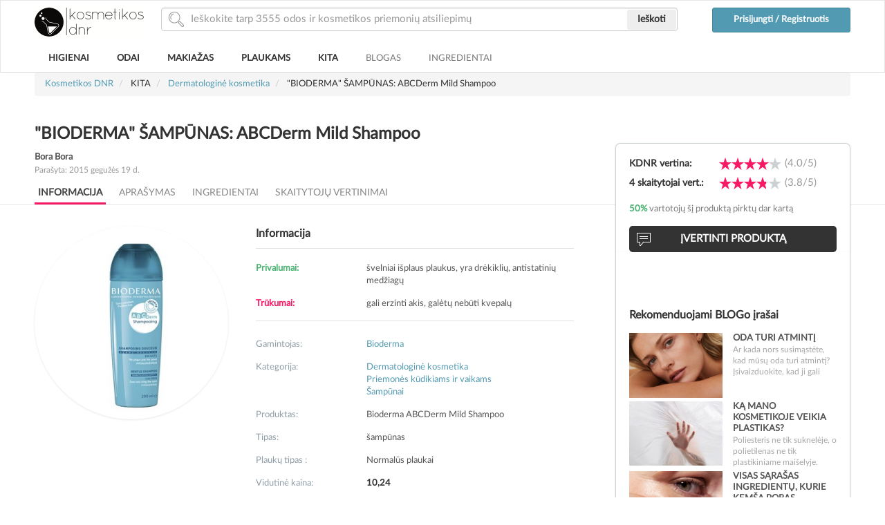

--- FILE ---
content_type: text/html; charset=UTF-8
request_url: https://www.kosmetikosdnr.lt/kita/dermatologine-kosmetika/bioderma-sampunas-abcderm-mild-shampoo
body_size: 38764
content:
<!DOCTYPE html PUBLIC "-//W3C//DTD XHTML 1.0 Strict//EN" "http://www.w3.org/TR/xhtml1/DTD/xhtml1-strict.dtd">
<html lang="lt">
<head profile="http://gmpg.org/xfn/11">

    <!-- TradeDoubler site verification 2474794 -->
    <meta http-equiv="content-type" content="text/html;charset=UTF-8"/>
    <meta http-equiv="X-UA-Compatible" content="IE=edge"><script type="text/javascript">(window.NREUM||(NREUM={})).init={ajax:{deny_list:["bam.nr-data.net"]},feature_flags:["soft_nav"]};(window.NREUM||(NREUM={})).loader_config={licenseKey:"c082fc26c2",applicationID:"78073546",browserID:"78073611"};;/*! For license information please see nr-loader-rum-1.306.0.min.js.LICENSE.txt */
(()=>{var e,t,r={122:(e,t,r)=>{"use strict";r.d(t,{a:()=>i});var n=r(944);function i(e,t){try{if(!e||"object"!=typeof e)return(0,n.R)(3);if(!t||"object"!=typeof t)return(0,n.R)(4);const r=Object.create(Object.getPrototypeOf(t),Object.getOwnPropertyDescriptors(t)),a=0===Object.keys(r).length?e:r;for(let o in a)if(void 0!==e[o])try{if(null===e[o]){r[o]=null;continue}Array.isArray(e[o])&&Array.isArray(t[o])?r[o]=Array.from(new Set([...e[o],...t[o]])):"object"==typeof e[o]&&"object"==typeof t[o]?r[o]=i(e[o],t[o]):r[o]=e[o]}catch(e){r[o]||(0,n.R)(1,e)}return r}catch(e){(0,n.R)(2,e)}}},154:(e,t,r)=>{"use strict";r.d(t,{OF:()=>c,RI:()=>i,WN:()=>u,bv:()=>a,eN:()=>l,gm:()=>o,mw:()=>s,sb:()=>d});var n=r(863);const i="undefined"!=typeof window&&!!window.document,a="undefined"!=typeof WorkerGlobalScope&&("undefined"!=typeof self&&self instanceof WorkerGlobalScope&&self.navigator instanceof WorkerNavigator||"undefined"!=typeof globalThis&&globalThis instanceof WorkerGlobalScope&&globalThis.navigator instanceof WorkerNavigator),o=i?window:"undefined"!=typeof WorkerGlobalScope&&("undefined"!=typeof self&&self instanceof WorkerGlobalScope&&self||"undefined"!=typeof globalThis&&globalThis instanceof WorkerGlobalScope&&globalThis),s=Boolean("hidden"===o?.document?.visibilityState),c=/iPad|iPhone|iPod/.test(o.navigator?.userAgent),d=c&&"undefined"==typeof SharedWorker,u=((()=>{const e=o.navigator?.userAgent?.match(/Firefox[/\s](\d+\.\d+)/);Array.isArray(e)&&e.length>=2&&e[1]})(),Date.now()-(0,n.t)()),l=()=>"undefined"!=typeof PerformanceNavigationTiming&&o?.performance?.getEntriesByType("navigation")?.[0]?.responseStart},163:(e,t,r)=>{"use strict";r.d(t,{j:()=>E});var n=r(384),i=r(741);var a=r(555);r(860).K7.genericEvents;const o="experimental.resources",s="register",c=e=>{if(!e||"string"!=typeof e)return!1;try{document.createDocumentFragment().querySelector(e)}catch{return!1}return!0};var d=r(614),u=r(944),l=r(122);const f="[data-nr-mask]",g=e=>(0,l.a)(e,(()=>{const e={feature_flags:[],experimental:{allow_registered_children:!1,resources:!1},mask_selector:"*",block_selector:"[data-nr-block]",mask_input_options:{color:!1,date:!1,"datetime-local":!1,email:!1,month:!1,number:!1,range:!1,search:!1,tel:!1,text:!1,time:!1,url:!1,week:!1,textarea:!1,select:!1,password:!0}};return{ajax:{deny_list:void 0,block_internal:!0,enabled:!0,autoStart:!0},api:{get allow_registered_children(){return e.feature_flags.includes(s)||e.experimental.allow_registered_children},set allow_registered_children(t){e.experimental.allow_registered_children=t},duplicate_registered_data:!1},browser_consent_mode:{enabled:!1},distributed_tracing:{enabled:void 0,exclude_newrelic_header:void 0,cors_use_newrelic_header:void 0,cors_use_tracecontext_headers:void 0,allowed_origins:void 0},get feature_flags(){return e.feature_flags},set feature_flags(t){e.feature_flags=t},generic_events:{enabled:!0,autoStart:!0},harvest:{interval:30},jserrors:{enabled:!0,autoStart:!0},logging:{enabled:!0,autoStart:!0},metrics:{enabled:!0,autoStart:!0},obfuscate:void 0,page_action:{enabled:!0},page_view_event:{enabled:!0,autoStart:!0},page_view_timing:{enabled:!0,autoStart:!0},performance:{capture_marks:!1,capture_measures:!1,capture_detail:!0,resources:{get enabled(){return e.feature_flags.includes(o)||e.experimental.resources},set enabled(t){e.experimental.resources=t},asset_types:[],first_party_domains:[],ignore_newrelic:!0}},privacy:{cookies_enabled:!0},proxy:{assets:void 0,beacon:void 0},session:{expiresMs:d.wk,inactiveMs:d.BB},session_replay:{autoStart:!0,enabled:!1,preload:!1,sampling_rate:10,error_sampling_rate:100,collect_fonts:!1,inline_images:!1,fix_stylesheets:!0,mask_all_inputs:!0,get mask_text_selector(){return e.mask_selector},set mask_text_selector(t){c(t)?e.mask_selector="".concat(t,",").concat(f):""===t||null===t?e.mask_selector=f:(0,u.R)(5,t)},get block_class(){return"nr-block"},get ignore_class(){return"nr-ignore"},get mask_text_class(){return"nr-mask"},get block_selector(){return e.block_selector},set block_selector(t){c(t)?e.block_selector+=",".concat(t):""!==t&&(0,u.R)(6,t)},get mask_input_options(){return e.mask_input_options},set mask_input_options(t){t&&"object"==typeof t?e.mask_input_options={...t,password:!0}:(0,u.R)(7,t)}},session_trace:{enabled:!0,autoStart:!0},soft_navigations:{enabled:!0,autoStart:!0},spa:{enabled:!0,autoStart:!0},ssl:void 0,user_actions:{enabled:!0,elementAttributes:["id","className","tagName","type"]}}})());var p=r(154),m=r(324);let h=0;const v={buildEnv:m.F3,distMethod:m.Xs,version:m.xv,originTime:p.WN},b={consented:!1},y={appMetadata:{},get consented(){return this.session?.state?.consent||b.consented},set consented(e){b.consented=e},customTransaction:void 0,denyList:void 0,disabled:!1,harvester:void 0,isolatedBacklog:!1,isRecording:!1,loaderType:void 0,maxBytes:3e4,obfuscator:void 0,onerror:void 0,ptid:void 0,releaseIds:{},session:void 0,timeKeeper:void 0,registeredEntities:[],jsAttributesMetadata:{bytes:0},get harvestCount(){return++h}},_=e=>{const t=(0,l.a)(e,y),r=Object.keys(v).reduce((e,t)=>(e[t]={value:v[t],writable:!1,configurable:!0,enumerable:!0},e),{});return Object.defineProperties(t,r)};var w=r(701);const x=e=>{const t=e.startsWith("http");e+="/",r.p=t?e:"https://"+e};var S=r(836),k=r(241);const R={accountID:void 0,trustKey:void 0,agentID:void 0,licenseKey:void 0,applicationID:void 0,xpid:void 0},A=e=>(0,l.a)(e,R),T=new Set;function E(e,t={},r,o){let{init:s,info:c,loader_config:d,runtime:u={},exposed:l=!0}=t;if(!c){const e=(0,n.pV)();s=e.init,c=e.info,d=e.loader_config}e.init=g(s||{}),e.loader_config=A(d||{}),c.jsAttributes??={},p.bv&&(c.jsAttributes.isWorker=!0),e.info=(0,a.D)(c);const f=e.init,m=[c.beacon,c.errorBeacon];T.has(e.agentIdentifier)||(f.proxy.assets&&(x(f.proxy.assets),m.push(f.proxy.assets)),f.proxy.beacon&&m.push(f.proxy.beacon),e.beacons=[...m],function(e){const t=(0,n.pV)();Object.getOwnPropertyNames(i.W.prototype).forEach(r=>{const n=i.W.prototype[r];if("function"!=typeof n||"constructor"===n)return;let a=t[r];e[r]&&!1!==e.exposed&&"micro-agent"!==e.runtime?.loaderType&&(t[r]=(...t)=>{const n=e[r](...t);return a?a(...t):n})})}(e),(0,n.US)("activatedFeatures",w.B),e.runSoftNavOverSpa&&=!0===f.soft_navigations.enabled&&f.feature_flags.includes("soft_nav")),u.denyList=[...f.ajax.deny_list||[],...f.ajax.block_internal?m:[]],u.ptid=e.agentIdentifier,u.loaderType=r,e.runtime=_(u),T.has(e.agentIdentifier)||(e.ee=S.ee.get(e.agentIdentifier),e.exposed=l,(0,k.W)({agentIdentifier:e.agentIdentifier,drained:!!w.B?.[e.agentIdentifier],type:"lifecycle",name:"initialize",feature:void 0,data:e.config})),T.add(e.agentIdentifier)}},234:(e,t,r)=>{"use strict";r.d(t,{W:()=>a});var n=r(836),i=r(687);class a{constructor(e,t){this.agentIdentifier=e,this.ee=n.ee.get(e),this.featureName=t,this.blocked=!1}deregisterDrain(){(0,i.x3)(this.agentIdentifier,this.featureName)}}},241:(e,t,r)=>{"use strict";r.d(t,{W:()=>a});var n=r(154);const i="newrelic";function a(e={}){try{n.gm.dispatchEvent(new CustomEvent(i,{detail:e}))}catch(e){}}},261:(e,t,r)=>{"use strict";r.d(t,{$9:()=>d,BL:()=>s,CH:()=>g,Dl:()=>_,Fw:()=>y,PA:()=>h,Pl:()=>n,Pv:()=>k,Tb:()=>l,U2:()=>a,V1:()=>S,Wb:()=>x,bt:()=>b,cD:()=>v,d3:()=>w,dT:()=>c,eY:()=>p,fF:()=>f,hG:()=>i,k6:()=>o,nb:()=>m,o5:()=>u});const n="api-",i="addPageAction",a="addToTrace",o="addRelease",s="finished",c="interaction",d="log",u="noticeError",l="pauseReplay",f="recordCustomEvent",g="recordReplay",p="register",m="setApplicationVersion",h="setCurrentRouteName",v="setCustomAttribute",b="setErrorHandler",y="setPageViewName",_="setUserId",w="start",x="wrapLogger",S="measure",k="consent"},289:(e,t,r)=>{"use strict";r.d(t,{GG:()=>o,Qr:()=>c,sB:()=>s});var n=r(878),i=r(389);function a(){return"undefined"==typeof document||"complete"===document.readyState}function o(e,t){if(a())return e();const r=(0,i.J)(e),o=setInterval(()=>{a()&&(clearInterval(o),r())},500);(0,n.sp)("load",r,t)}function s(e){if(a())return e();(0,n.DD)("DOMContentLoaded",e)}function c(e){if(a())return e();(0,n.sp)("popstate",e)}},324:(e,t,r)=>{"use strict";r.d(t,{F3:()=>i,Xs:()=>a,xv:()=>n});const n="1.306.0",i="PROD",a="CDN"},374:(e,t,r)=>{r.nc=(()=>{try{return document?.currentScript?.nonce}catch(e){}return""})()},384:(e,t,r)=>{"use strict";r.d(t,{NT:()=>o,US:()=>u,Zm:()=>s,bQ:()=>d,dV:()=>c,pV:()=>l});var n=r(154),i=r(863),a=r(910);const o={beacon:"bam.nr-data.net",errorBeacon:"bam.nr-data.net"};function s(){return n.gm.NREUM||(n.gm.NREUM={}),void 0===n.gm.newrelic&&(n.gm.newrelic=n.gm.NREUM),n.gm.NREUM}function c(){let e=s();return e.o||(e.o={ST:n.gm.setTimeout,SI:n.gm.setImmediate||n.gm.setInterval,CT:n.gm.clearTimeout,XHR:n.gm.XMLHttpRequest,REQ:n.gm.Request,EV:n.gm.Event,PR:n.gm.Promise,MO:n.gm.MutationObserver,FETCH:n.gm.fetch,WS:n.gm.WebSocket},(0,a.i)(...Object.values(e.o))),e}function d(e,t){let r=s();r.initializedAgents??={},t.initializedAt={ms:(0,i.t)(),date:new Date},r.initializedAgents[e]=t}function u(e,t){s()[e]=t}function l(){return function(){let e=s();const t=e.info||{};e.info={beacon:o.beacon,errorBeacon:o.errorBeacon,...t}}(),function(){let e=s();const t=e.init||{};e.init={...t}}(),c(),function(){let e=s();const t=e.loader_config||{};e.loader_config={...t}}(),s()}},389:(e,t,r)=>{"use strict";function n(e,t=500,r={}){const n=r?.leading||!1;let i;return(...r)=>{n&&void 0===i&&(e.apply(this,r),i=setTimeout(()=>{i=clearTimeout(i)},t)),n||(clearTimeout(i),i=setTimeout(()=>{e.apply(this,r)},t))}}function i(e){let t=!1;return(...r)=>{t||(t=!0,e.apply(this,r))}}r.d(t,{J:()=>i,s:()=>n})},555:(e,t,r)=>{"use strict";r.d(t,{D:()=>s,f:()=>o});var n=r(384),i=r(122);const a={beacon:n.NT.beacon,errorBeacon:n.NT.errorBeacon,licenseKey:void 0,applicationID:void 0,sa:void 0,queueTime:void 0,applicationTime:void 0,ttGuid:void 0,user:void 0,account:void 0,product:void 0,extra:void 0,jsAttributes:{},userAttributes:void 0,atts:void 0,transactionName:void 0,tNamePlain:void 0};function o(e){try{return!!e.licenseKey&&!!e.errorBeacon&&!!e.applicationID}catch(e){return!1}}const s=e=>(0,i.a)(e,a)},566:(e,t,r)=>{"use strict";r.d(t,{LA:()=>s,bz:()=>o});var n=r(154);const i="xxxxxxxx-xxxx-4xxx-yxxx-xxxxxxxxxxxx";function a(e,t){return e?15&e[t]:16*Math.random()|0}function o(){const e=n.gm?.crypto||n.gm?.msCrypto;let t,r=0;return e&&e.getRandomValues&&(t=e.getRandomValues(new Uint8Array(30))),i.split("").map(e=>"x"===e?a(t,r++).toString(16):"y"===e?(3&a()|8).toString(16):e).join("")}function s(e){const t=n.gm?.crypto||n.gm?.msCrypto;let r,i=0;t&&t.getRandomValues&&(r=t.getRandomValues(new Uint8Array(e)));const o=[];for(var s=0;s<e;s++)o.push(a(r,i++).toString(16));return o.join("")}},606:(e,t,r)=>{"use strict";r.d(t,{i:()=>a});var n=r(908);a.on=o;var i=a.handlers={};function a(e,t,r,a){o(a||n.d,i,e,t,r)}function o(e,t,r,i,a){a||(a="feature"),e||(e=n.d);var o=t[a]=t[a]||{};(o[r]=o[r]||[]).push([e,i])}},607:(e,t,r)=>{"use strict";r.d(t,{W:()=>n});const n=(0,r(566).bz)()},614:(e,t,r)=>{"use strict";r.d(t,{BB:()=>o,H3:()=>n,g:()=>d,iL:()=>c,tS:()=>s,uh:()=>i,wk:()=>a});const n="NRBA",i="SESSION",a=144e5,o=18e5,s={STARTED:"session-started",PAUSE:"session-pause",RESET:"session-reset",RESUME:"session-resume",UPDATE:"session-update"},c={SAME_TAB:"same-tab",CROSS_TAB:"cross-tab"},d={OFF:0,FULL:1,ERROR:2}},630:(e,t,r)=>{"use strict";r.d(t,{T:()=>n});const n=r(860).K7.pageViewEvent},646:(e,t,r)=>{"use strict";r.d(t,{y:()=>n});class n{constructor(e){this.contextId=e}}},687:(e,t,r)=>{"use strict";r.d(t,{Ak:()=>d,Ze:()=>f,x3:()=>u});var n=r(241),i=r(836),a=r(606),o=r(860),s=r(646);const c={};function d(e,t){const r={staged:!1,priority:o.P3[t]||0};l(e),c[e].get(t)||c[e].set(t,r)}function u(e,t){e&&c[e]&&(c[e].get(t)&&c[e].delete(t),p(e,t,!1),c[e].size&&g(e))}function l(e){if(!e)throw new Error("agentIdentifier required");c[e]||(c[e]=new Map)}function f(e="",t="feature",r=!1){if(l(e),!e||!c[e].get(t)||r)return p(e,t);c[e].get(t).staged=!0,g(e)}function g(e){const t=Array.from(c[e]);t.every(([e,t])=>t.staged)&&(t.sort((e,t)=>e[1].priority-t[1].priority),t.forEach(([t])=>{c[e].delete(t),p(e,t)}))}function p(e,t,r=!0){const o=e?i.ee.get(e):i.ee,c=a.i.handlers;if(!o.aborted&&o.backlog&&c){if((0,n.W)({agentIdentifier:e,type:"lifecycle",name:"drain",feature:t}),r){const e=o.backlog[t],r=c[t];if(r){for(let t=0;e&&t<e.length;++t)m(e[t],r);Object.entries(r).forEach(([e,t])=>{Object.values(t||{}).forEach(t=>{t[0]?.on&&t[0]?.context()instanceof s.y&&t[0].on(e,t[1])})})}}o.isolatedBacklog||delete c[t],o.backlog[t]=null,o.emit("drain-"+t,[])}}function m(e,t){var r=e[1];Object.values(t[r]||{}).forEach(t=>{var r=e[0];if(t[0]===r){var n=t[1],i=e[3],a=e[2];n.apply(i,a)}})}},699:(e,t,r)=>{"use strict";r.d(t,{It:()=>a,KC:()=>s,No:()=>i,qh:()=>o});var n=r(860);const i=16e3,a=1e6,o="SESSION_ERROR",s={[n.K7.logging]:!0,[n.K7.genericEvents]:!1,[n.K7.jserrors]:!1,[n.K7.ajax]:!1}},701:(e,t,r)=>{"use strict";r.d(t,{B:()=>a,t:()=>o});var n=r(241);const i=new Set,a={};function o(e,t){const r=t.agentIdentifier;a[r]??={},e&&"object"==typeof e&&(i.has(r)||(t.ee.emit("rumresp",[e]),a[r]=e,i.add(r),(0,n.W)({agentIdentifier:r,loaded:!0,drained:!0,type:"lifecycle",name:"load",feature:void 0,data:e})))}},741:(e,t,r)=>{"use strict";r.d(t,{W:()=>a});var n=r(944),i=r(261);class a{#e(e,...t){if(this[e]!==a.prototype[e])return this[e](...t);(0,n.R)(35,e)}addPageAction(e,t){return this.#e(i.hG,e,t)}register(e){return this.#e(i.eY,e)}recordCustomEvent(e,t){return this.#e(i.fF,e,t)}setPageViewName(e,t){return this.#e(i.Fw,e,t)}setCustomAttribute(e,t,r){return this.#e(i.cD,e,t,r)}noticeError(e,t){return this.#e(i.o5,e,t)}setUserId(e){return this.#e(i.Dl,e)}setApplicationVersion(e){return this.#e(i.nb,e)}setErrorHandler(e){return this.#e(i.bt,e)}addRelease(e,t){return this.#e(i.k6,e,t)}log(e,t){return this.#e(i.$9,e,t)}start(){return this.#e(i.d3)}finished(e){return this.#e(i.BL,e)}recordReplay(){return this.#e(i.CH)}pauseReplay(){return this.#e(i.Tb)}addToTrace(e){return this.#e(i.U2,e)}setCurrentRouteName(e){return this.#e(i.PA,e)}interaction(e){return this.#e(i.dT,e)}wrapLogger(e,t,r){return this.#e(i.Wb,e,t,r)}measure(e,t){return this.#e(i.V1,e,t)}consent(e){return this.#e(i.Pv,e)}}},782:(e,t,r)=>{"use strict";r.d(t,{T:()=>n});const n=r(860).K7.pageViewTiming},836:(e,t,r)=>{"use strict";r.d(t,{P:()=>s,ee:()=>c});var n=r(384),i=r(990),a=r(646),o=r(607);const s="nr@context:".concat(o.W),c=function e(t,r){var n={},o={},u={},l=!1;try{l=16===r.length&&d.initializedAgents?.[r]?.runtime.isolatedBacklog}catch(e){}var f={on:p,addEventListener:p,removeEventListener:function(e,t){var r=n[e];if(!r)return;for(var i=0;i<r.length;i++)r[i]===t&&r.splice(i,1)},emit:function(e,r,n,i,a){!1!==a&&(a=!0);if(c.aborted&&!i)return;t&&a&&t.emit(e,r,n);var s=g(n);m(e).forEach(e=>{e.apply(s,r)});var d=v()[o[e]];d&&d.push([f,e,r,s]);return s},get:h,listeners:m,context:g,buffer:function(e,t){const r=v();if(t=t||"feature",f.aborted)return;Object.entries(e||{}).forEach(([e,n])=>{o[n]=t,t in r||(r[t]=[])})},abort:function(){f._aborted=!0,Object.keys(f.backlog).forEach(e=>{delete f.backlog[e]})},isBuffering:function(e){return!!v()[o[e]]},debugId:r,backlog:l?{}:t&&"object"==typeof t.backlog?t.backlog:{},isolatedBacklog:l};return Object.defineProperty(f,"aborted",{get:()=>{let e=f._aborted||!1;return e||(t&&(e=t.aborted),e)}}),f;function g(e){return e&&e instanceof a.y?e:e?(0,i.I)(e,s,()=>new a.y(s)):new a.y(s)}function p(e,t){n[e]=m(e).concat(t)}function m(e){return n[e]||[]}function h(t){return u[t]=u[t]||e(f,t)}function v(){return f.backlog}}(void 0,"globalEE"),d=(0,n.Zm)();d.ee||(d.ee=c)},843:(e,t,r)=>{"use strict";r.d(t,{G:()=>a,u:()=>i});var n=r(878);function i(e,t=!1,r,i){(0,n.DD)("visibilitychange",function(){if(t)return void("hidden"===document.visibilityState&&e());e(document.visibilityState)},r,i)}function a(e,t,r){(0,n.sp)("pagehide",e,t,r)}},860:(e,t,r)=>{"use strict";r.d(t,{$J:()=>u,K7:()=>c,P3:()=>d,XX:()=>i,Yy:()=>s,df:()=>a,qY:()=>n,v4:()=>o});const n="events",i="jserrors",a="browser/blobs",o="rum",s="browser/logs",c={ajax:"ajax",genericEvents:"generic_events",jserrors:i,logging:"logging",metrics:"metrics",pageAction:"page_action",pageViewEvent:"page_view_event",pageViewTiming:"page_view_timing",sessionReplay:"session_replay",sessionTrace:"session_trace",softNav:"soft_navigations",spa:"spa"},d={[c.pageViewEvent]:1,[c.pageViewTiming]:2,[c.metrics]:3,[c.jserrors]:4,[c.spa]:5,[c.ajax]:6,[c.sessionTrace]:7,[c.softNav]:8,[c.sessionReplay]:9,[c.logging]:10,[c.genericEvents]:11},u={[c.pageViewEvent]:o,[c.pageViewTiming]:n,[c.ajax]:n,[c.spa]:n,[c.softNav]:n,[c.metrics]:i,[c.jserrors]:i,[c.sessionTrace]:a,[c.sessionReplay]:a,[c.logging]:s,[c.genericEvents]:"ins"}},863:(e,t,r)=>{"use strict";function n(){return Math.floor(performance.now())}r.d(t,{t:()=>n})},878:(e,t,r)=>{"use strict";function n(e,t){return{capture:e,passive:!1,signal:t}}function i(e,t,r=!1,i){window.addEventListener(e,t,n(r,i))}function a(e,t,r=!1,i){document.addEventListener(e,t,n(r,i))}r.d(t,{DD:()=>a,jT:()=>n,sp:()=>i})},908:(e,t,r)=>{"use strict";r.d(t,{d:()=>n,p:()=>i});var n=r(836).ee.get("handle");function i(e,t,r,i,a){a?(a.buffer([e],i),a.emit(e,t,r)):(n.buffer([e],i),n.emit(e,t,r))}},910:(e,t,r)=>{"use strict";r.d(t,{i:()=>a});var n=r(944);const i=new Map;function a(...e){return e.every(e=>{if(i.has(e))return i.get(e);const t="function"==typeof e?e.toString():"",r=t.includes("[native code]"),a=t.includes("nrWrapper");return r||a||(0,n.R)(64,e?.name||t),i.set(e,r),r})}},944:(e,t,r)=>{"use strict";r.d(t,{R:()=>i});var n=r(241);function i(e,t){"function"==typeof console.debug&&(console.debug("New Relic Warning: https://github.com/newrelic/newrelic-browser-agent/blob/main/docs/warning-codes.md#".concat(e),t),(0,n.W)({agentIdentifier:null,drained:null,type:"data",name:"warn",feature:"warn",data:{code:e,secondary:t}}))}},969:(e,t,r)=>{"use strict";r.d(t,{TZ:()=>n,XG:()=>s,rs:()=>i,xV:()=>o,z_:()=>a});const n=r(860).K7.metrics,i="sm",a="cm",o="storeSupportabilityMetrics",s="storeEventMetrics"},990:(e,t,r)=>{"use strict";r.d(t,{I:()=>i});var n=Object.prototype.hasOwnProperty;function i(e,t,r){if(n.call(e,t))return e[t];var i=r();if(Object.defineProperty&&Object.keys)try{return Object.defineProperty(e,t,{value:i,writable:!0,enumerable:!1}),i}catch(e){}return e[t]=i,i}}},n={};function i(e){var t=n[e];if(void 0!==t)return t.exports;var a=n[e]={exports:{}};return r[e](a,a.exports,i),a.exports}i.m=r,i.d=(e,t)=>{for(var r in t)i.o(t,r)&&!i.o(e,r)&&Object.defineProperty(e,r,{enumerable:!0,get:t[r]})},i.f={},i.e=e=>Promise.all(Object.keys(i.f).reduce((t,r)=>(i.f[r](e,t),t),[])),i.u=e=>"nr-rum-1.306.0.min.js",i.o=(e,t)=>Object.prototype.hasOwnProperty.call(e,t),e={},t="NRBA-1.306.0.PROD:",i.l=(r,n,a,o)=>{if(e[r])e[r].push(n);else{var s,c;if(void 0!==a)for(var d=document.getElementsByTagName("script"),u=0;u<d.length;u++){var l=d[u];if(l.getAttribute("src")==r||l.getAttribute("data-webpack")==t+a){s=l;break}}if(!s){c=!0;var f={296:"sha512-XHJAyYwsxAD4jnOFenBf2aq49/pv28jKOJKs7YGQhagYYI2Zk8nHflZPdd7WiilkmEkgIZQEFX4f1AJMoyzKwA=="};(s=document.createElement("script")).charset="utf-8",i.nc&&s.setAttribute("nonce",i.nc),s.setAttribute("data-webpack",t+a),s.src=r,0!==s.src.indexOf(window.location.origin+"/")&&(s.crossOrigin="anonymous"),f[o]&&(s.integrity=f[o])}e[r]=[n];var g=(t,n)=>{s.onerror=s.onload=null,clearTimeout(p);var i=e[r];if(delete e[r],s.parentNode&&s.parentNode.removeChild(s),i&&i.forEach(e=>e(n)),t)return t(n)},p=setTimeout(g.bind(null,void 0,{type:"timeout",target:s}),12e4);s.onerror=g.bind(null,s.onerror),s.onload=g.bind(null,s.onload),c&&document.head.appendChild(s)}},i.r=e=>{"undefined"!=typeof Symbol&&Symbol.toStringTag&&Object.defineProperty(e,Symbol.toStringTag,{value:"Module"}),Object.defineProperty(e,"__esModule",{value:!0})},i.p="https://js-agent.newrelic.com/",(()=>{var e={374:0,840:0};i.f.j=(t,r)=>{var n=i.o(e,t)?e[t]:void 0;if(0!==n)if(n)r.push(n[2]);else{var a=new Promise((r,i)=>n=e[t]=[r,i]);r.push(n[2]=a);var o=i.p+i.u(t),s=new Error;i.l(o,r=>{if(i.o(e,t)&&(0!==(n=e[t])&&(e[t]=void 0),n)){var a=r&&("load"===r.type?"missing":r.type),o=r&&r.target&&r.target.src;s.message="Loading chunk "+t+" failed: ("+a+": "+o+")",s.name="ChunkLoadError",s.type=a,s.request=o,n[1](s)}},"chunk-"+t,t)}};var t=(t,r)=>{var n,a,[o,s,c]=r,d=0;if(o.some(t=>0!==e[t])){for(n in s)i.o(s,n)&&(i.m[n]=s[n]);if(c)c(i)}for(t&&t(r);d<o.length;d++)a=o[d],i.o(e,a)&&e[a]&&e[a][0](),e[a]=0},r=self["webpackChunk:NRBA-1.306.0.PROD"]=self["webpackChunk:NRBA-1.306.0.PROD"]||[];r.forEach(t.bind(null,0)),r.push=t.bind(null,r.push.bind(r))})(),(()=>{"use strict";i(374);var e=i(566),t=i(741);class r extends t.W{agentIdentifier=(0,e.LA)(16)}var n=i(860);const a=Object.values(n.K7);var o=i(163);var s=i(908),c=i(863),d=i(261),u=i(241),l=i(944),f=i(701),g=i(969);function p(e,t,i,a){const o=a||i;!o||o[e]&&o[e]!==r.prototype[e]||(o[e]=function(){(0,s.p)(g.xV,["API/"+e+"/called"],void 0,n.K7.metrics,i.ee),(0,u.W)({agentIdentifier:i.agentIdentifier,drained:!!f.B?.[i.agentIdentifier],type:"data",name:"api",feature:d.Pl+e,data:{}});try{return t.apply(this,arguments)}catch(e){(0,l.R)(23,e)}})}function m(e,t,r,n,i){const a=e.info;null===r?delete a.jsAttributes[t]:a.jsAttributes[t]=r,(i||null===r)&&(0,s.p)(d.Pl+n,[(0,c.t)(),t,r],void 0,"session",e.ee)}var h=i(687),v=i(234),b=i(289),y=i(154),_=i(384);const w=e=>y.RI&&!0===e?.privacy.cookies_enabled;function x(e){return!!(0,_.dV)().o.MO&&w(e)&&!0===e?.session_trace.enabled}var S=i(389),k=i(699);class R extends v.W{constructor(e,t){super(e.agentIdentifier,t),this.agentRef=e,this.abortHandler=void 0,this.featAggregate=void 0,this.loadedSuccessfully=void 0,this.onAggregateImported=new Promise(e=>{this.loadedSuccessfully=e}),this.deferred=Promise.resolve(),!1===e.init[this.featureName].autoStart?this.deferred=new Promise((t,r)=>{this.ee.on("manual-start-all",(0,S.J)(()=>{(0,h.Ak)(e.agentIdentifier,this.featureName),t()}))}):(0,h.Ak)(e.agentIdentifier,t)}importAggregator(e,t,r={}){if(this.featAggregate)return;const n=async()=>{let n;await this.deferred;try{if(w(e.init)){const{setupAgentSession:t}=await i.e(296).then(i.bind(i,305));n=t(e)}}catch(e){(0,l.R)(20,e),this.ee.emit("internal-error",[e]),(0,s.p)(k.qh,[e],void 0,this.featureName,this.ee)}try{if(!this.#t(this.featureName,n,e.init))return(0,h.Ze)(this.agentIdentifier,this.featureName),void this.loadedSuccessfully(!1);const{Aggregate:i}=await t();this.featAggregate=new i(e,r),e.runtime.harvester.initializedAggregates.push(this.featAggregate),this.loadedSuccessfully(!0)}catch(e){(0,l.R)(34,e),this.abortHandler?.(),(0,h.Ze)(this.agentIdentifier,this.featureName,!0),this.loadedSuccessfully(!1),this.ee&&this.ee.abort()}};y.RI?(0,b.GG)(()=>n(),!0):n()}#t(e,t,r){if(this.blocked)return!1;switch(e){case n.K7.sessionReplay:return x(r)&&!!t;case n.K7.sessionTrace:return!!t;default:return!0}}}var A=i(630),T=i(614);class E extends R{static featureName=A.T;constructor(e){var t;super(e,A.T),this.setupInspectionEvents(e.agentIdentifier),t=e,p(d.Fw,function(e,r){"string"==typeof e&&("/"!==e.charAt(0)&&(e="/"+e),t.runtime.customTransaction=(r||"http://custom.transaction")+e,(0,s.p)(d.Pl+d.Fw,[(0,c.t)()],void 0,void 0,t.ee))},t),this.importAggregator(e,()=>i.e(296).then(i.bind(i,943)))}setupInspectionEvents(e){const t=(t,r)=>{t&&(0,u.W)({agentIdentifier:e,timeStamp:t.timeStamp,loaded:"complete"===t.target.readyState,type:"window",name:r,data:t.target.location+""})};(0,b.sB)(e=>{t(e,"DOMContentLoaded")}),(0,b.GG)(e=>{t(e,"load")}),(0,b.Qr)(e=>{t(e,"navigate")}),this.ee.on(T.tS.UPDATE,(t,r)=>{(0,u.W)({agentIdentifier:e,type:"lifecycle",name:"session",data:r})})}}var N=i(843),I=i(782);class j extends R{static featureName=I.T;constructor(e){super(e,I.T),y.RI&&((0,N.u)(()=>(0,s.p)("docHidden",[(0,c.t)()],void 0,I.T,this.ee),!0),(0,N.G)(()=>(0,s.p)("winPagehide",[(0,c.t)()],void 0,I.T,this.ee)),this.importAggregator(e,()=>i.e(296).then(i.bind(i,117))))}}class P extends R{static featureName=g.TZ;constructor(e){super(e,g.TZ),y.RI&&document.addEventListener("securitypolicyviolation",e=>{(0,s.p)(g.xV,["Generic/CSPViolation/Detected"],void 0,this.featureName,this.ee)}),this.importAggregator(e,()=>i.e(296).then(i.bind(i,623)))}}new class extends r{constructor(e){var t;(super(),y.gm)?(this.features={},(0,_.bQ)(this.agentIdentifier,this),this.desiredFeatures=new Set(e.features||[]),this.desiredFeatures.add(E),this.runSoftNavOverSpa=[...this.desiredFeatures].some(e=>e.featureName===n.K7.softNav),(0,o.j)(this,e,e.loaderType||"agent"),t=this,p(d.cD,function(e,r,n=!1){if("string"==typeof e){if(["string","number","boolean"].includes(typeof r)||null===r)return m(t,e,r,d.cD,n);(0,l.R)(40,typeof r)}else(0,l.R)(39,typeof e)},t),function(e){p(d.Dl,function(t){if("string"==typeof t||null===t)return m(e,"enduser.id",t,d.Dl,!0);(0,l.R)(41,typeof t)},e)}(this),function(e){p(d.nb,function(t){if("string"==typeof t||null===t)return m(e,"application.version",t,d.nb,!1);(0,l.R)(42,typeof t)},e)}(this),function(e){p(d.d3,function(){e.ee.emit("manual-start-all")},e)}(this),function(e){p(d.Pv,function(t=!0){if("boolean"==typeof t){if((0,s.p)(d.Pl+d.Pv,[t],void 0,"session",e.ee),e.runtime.consented=t,t){const t=e.features.page_view_event;t.onAggregateImported.then(e=>{const r=t.featAggregate;e&&!r.sentRum&&r.sendRum()})}}else(0,l.R)(65,typeof t)},e)}(this),this.run()):(0,l.R)(21)}get config(){return{info:this.info,init:this.init,loader_config:this.loader_config,runtime:this.runtime}}get api(){return this}run(){try{const e=function(e){const t={};return a.forEach(r=>{t[r]=!!e[r]?.enabled}),t}(this.init),t=[...this.desiredFeatures];t.sort((e,t)=>n.P3[e.featureName]-n.P3[t.featureName]),t.forEach(t=>{if(!e[t.featureName]&&t.featureName!==n.K7.pageViewEvent)return;if(this.runSoftNavOverSpa&&t.featureName===n.K7.spa)return;if(!this.runSoftNavOverSpa&&t.featureName===n.K7.softNav)return;const r=function(e){switch(e){case n.K7.ajax:return[n.K7.jserrors];case n.K7.sessionTrace:return[n.K7.ajax,n.K7.pageViewEvent];case n.K7.sessionReplay:return[n.K7.sessionTrace];case n.K7.pageViewTiming:return[n.K7.pageViewEvent];default:return[]}}(t.featureName).filter(e=>!(e in this.features));r.length>0&&(0,l.R)(36,{targetFeature:t.featureName,missingDependencies:r}),this.features[t.featureName]=new t(this)})}catch(e){(0,l.R)(22,e);for(const e in this.features)this.features[e].abortHandler?.();const t=(0,_.Zm)();delete t.initializedAgents[this.agentIdentifier]?.features,delete this.sharedAggregator;return t.ee.get(this.agentIdentifier).abort(),!1}}}({features:[E,j,P],loaderType:"lite"})})()})();</script>
    <meta name="viewport" content="width=device-width, minimum-scale=1.0, maximum-scale=1.0, user-scalable=no">
    <meta name="_token" content="0iVKFWu4WZAuBFc4J9crgb6qGxK74IwVQKm2aTe0"/>


    <link rel="apple-touch-icon" sizes="180x180" href="https://www.kosmetikosdnr.lt/apple-touch-icon.png">
    <link rel="icon" type="image/png" href="https://www.kosmetikosdnr.lt/favicon-32x32.png" sizes="32x32">
    <link rel="icon" type="image/png" href="https://www.kosmetikosdnr.lt/favicon-16x16.png" sizes="16x16">
    <link rel="manifest" href="https://www.kosmetikosdnr.lt/manifest.json">
    <meta name="theme-color" content="#ffffff">

            <title>&quot;BIODERMA&quot; &Scaron;AMPŪNAS: ABCDerm Mild Shampoo</title>
    
    <link rel="profile" href=" http://gmpg.org/xfn/11"/>
    <link rel="author" href="https://plus.google.com/u/0/104155891619210854144"/>
    <link rel="publisher" href="http://plus.google.com/u/0/115177641019443776573"/>

    <link rel="stylesheet" href="https://www.kosmetikosdnr.lt/wp-content/plugins/login-with-ajax/widget/widget.css"/>
    <link rel="stylesheet" href="https://www.kosmetikosdnr.lt/css/bootstrap/css/bootstrap.min.css"/>
    <link rel="stylesheet" href="https://www.kosmetikosdnr.lt/css/style.css?1557231041"/>
    <link rel="stylesheet" href="https://www.kosmetikosdnr.lt/css/responsive.css?1551193380"/>
    <link rel="stylesheet" href="https://www.kosmetikosdnr.lt/css/font-awesome.min.css"/>
    <link rel="stylesheet" href="https://www.kosmetikosdnr.lt/css/bbpress.css?1508920456"/>

    <meta name="description" content="Apžvelgiame &quot;Bioderma&quot; &scaron;velnų vaikams skirtą kasdienį &scaron;ampūną &quot;ABCDerm Mild Shampoo&quot;. Produkto sudėtis &scaron;velni, ir,..." />
    <meta property="og:title" content="&quot;BIODERMA&quot; &Scaron;AMPŪNAS: ABCDerm Mild Shampoo" />
    <meta property="og:description" content="Apžvelgiame &quot;Bioderma&quot; &scaron;velnų vaikams skirtą kasdienį &scaron;ampūną &quot;ABCDerm Mild Shampoo&quot;. Produkto sudėtis &scaron;velni, ir,..." />

            <meta property="og:image" content="https://www.kosmetikosdnr.lt/media/17400628219603.jpg" />
    
    <script type="text/javascript">
        var ajaxurl = 'https://www.kosmetikosdnr.lt/wp-admin/admin-ajax.php';
        var URLS = {
            upvoteUrl: 'https://www.kosmetikosdnr.lt/wishes/save-upvote',
            wishUrl: 'https://www.kosmetikosdnr.lt/wishes/save-wish',
            likeUrl: 'https://www.kosmetikosdnr.lt/blog/save-like',
            addShelf: 'https://www.kosmetikosdnr.lt/products/add-shelf',
            removeShelf: 'https://www.kosmetikosdnr.lt/products/remove-shelf',
        };
    </script>
	<meta name="google-site-verification" content="OAPG895T4C4FUPcn8J72nM6xS2vmZD0OyDDKkkFAd78" />
    <meta name="google-site-verification" content="ZQLfqjNHLjksVDRtJHulgs8p-8FkyJaTViPrx_HhiwA"/>
    <meta name="google-site-verification" content="WZCqvFrJyOjyatHTpGmAv8GPbKA-qfZX5g5QSgFzXQo" />
    <meta name="verify-paysera" content="4490e87b5163b661b836b7bdde69165a">

    <!-- This site is converting visitors into subscribers and customers with OptinMonster - https://optinmonster.com -->
    <script type="text/javascript" src="https://a.opmnstr.com/app/js/api.min.js" data-account="68150" data-user="60534" async></script>
    <!-- / https://optinmonster.com -->

    <!-- Begin Cookie Consent plugin by Silktide - http://silktide.com/cookieconsent -->
    <script type="text/javascript">
        window.cookieconsent_options = {
            "message": "Svetainėje naudojami slapukai, kurie padeda užtikrinti Jums teikiamio turinio ir paslaugų kokybę. Savo sutikimą galite bet kada atšaukti",
            "dismiss": "Sutinku",
            "learnMore": "Plačiau",
            "link": 'https://www.kosmetikosdnr.lt/privatumo-politika',
            "theme": "light-bottom",
            "palette": {
                "popup": {
                    "background": "#529ab2"
                },
                "button": {
                    "background": "#ffffff",
                    "text": "#e62576"
                }
            }
        };
    </script>

    <link rel="stylesheet" type="text/css" href="//cdnjs.cloudflare.com/ajax/libs/cookieconsent2/3.0.3/cookieconsent.min.css"/>
    <script src="//cdnjs.cloudflare.com/ajax/libs/cookieconsent2/3.0.3/cookieconsent.min.js"></script>
    <!-- End Cookie Consent plugin -->

            <!-- Google tag (gtag.js) -->
        <script async src="https://www.googletagmanager.com/gtag/js?id=G-TBNDKZ1VMD"></script>
        <script>
        window.dataLayer = window.dataLayer || [];
        function gtag(){dataLayer.push(arguments);}
        gtag('js', new Date());

        gtag('config', 'G-TBNDKZ1VMD');
        </script>
    
</head>
<body class="home blog logged-in desktop safari">

<div id="fb-root"></div>
<script>(function (d, s, id) {
        var js, fjs = d.getElementsByTagName(s)[0];
        if (d.getElementById(id)) return;
        js = d.createElement(s);
        js.id = id;
        js.src = "//connect.facebook.net/lt_LT/all.js#xfbml=1";
        fjs.parentNode.insertBefore(js, fjs);
    }(document, 'script', 'facebook-jssdk'));</script>



<nav class="navbar navbar-default">
    <div class="navbar__submenu-overlay"></div>
    <div class="container">

        <div class="navbar-header">
            <button type="button" class="navbar-toggle collapsed pull-left navbar-toggle--menu" data-toggle="collapse"
                    data-target="#navbar" aria-expanded="false">
                <span class="sr-only">Toggle navigation</span>
                <span class="icon-bar"></span>
                <span class="icon-bar"></span>
                <span class="icon-bar"></span>
            </button>
            <a class="navbar__brand pull-left lt" href="/" title="">
                                <img class="retina-logo" src="https://www.kosmetikosdnr.lt/images/new/retina-logo-lt.png"/>
                            </a>

            <button type="button" class="navbar-toggle collapsed navbar-toggle--simple pull-right"
                    data-toggle="dropdown" data-target="#navbar-profile" aria-expanded="false">
                <span class="sr-only">Toggle navigation</span>
                                <span class="fa fa-lock"></span>
                            </button>

            <button type="button" class="navbar-toggle collapsed navbar-toggle--simple pull-right"
                    data-toggle="collapse" data-target="#navbar-search" aria-expanded="false">
                <span class="sr-only">Toggle navigation</span>
                <span class="fa fa-search"></span>
            </button>

        </div>

        <div class="collapse navbar-collapse pull-left navbar__search" id="navbar-search">

            <form method="get" id="searchform" action="https://www.kosmetikosdnr.lt/search">
                <input class="form-control" type="text" id="searchforminput" name="s" value=""
                       placeholder="Ieškokite tarp 3555 odos ir kosmetikos priemonių atsiliepimų"/>
                <button class="btn btn-default" type="submit">Ieškoti</button>
            </form>
        </div>

        <div class="clearfix visible-xs"></div>

        <div class="pull-right navbar__profile " id="navbar-profile">

                        <a class="btn btn--blue btn--profile text-center js-login-modal"
               href="#login-modal">Prisijungti / Registruotis</a>
            
        </div>

        <div class="clearfix"></div>

        <div class="collapse navbar-collapse" id="navbar">
            <ul class="nav navbar-nav navbar__menu pull-left">
                                                            <li class="js-has-submenu">
                            <a class="is-highlighted "
                               href="#category-15853" onclick="return false;">HIGIENAI</a>

                            <div class="submenu" id="category-15853">

                                <div class="container">
                                    <div class="submenu__content">
                                        <div class="row">
                                            <div class="col-xs-15 col-sm-10">
                                                <ul>
                                                                                                        <li>
                                                        <a class=""
                                                           href="https://www.kosmetikosdnr.lt/category/higienai/duso-zeles-ir-kiti-kuno-prausikliai">Dušo želės ir kiti kūno prausikliai</a>
                                                    </li>
                                                                                                        <li>
                                                        <a class=""
                                                           href="https://www.kosmetikosdnr.lt/category/higienai/antiperspirantai-ir-dezodorantai">Antiperspirantai ir dezodorantai</a>
                                                    </li>
                                                                                                        <li>
                                                        <a class=""
                                                           href="https://www.kosmetikosdnr.lt/category/higienai/skutimosi-depiliacijos-priemones">Skutimosi/depiliacijos priemonės</a>
                                                    </li>
                                                                                                        <li>
                                                        <a class=""
                                                           href="https://www.kosmetikosdnr.lt/category/higienai/ranku-prausikliai">Rankų prausikliai</a>
                                                    </li>
                                                                                                        <li>
                                                        <a class=""
                                                           href="https://www.kosmetikosdnr.lt/category/higienai/dantu-pastos">Dantų pastos</a>
                                                    </li>
                                                                                                        <li>
                                                        <a class=""
                                                           href="https://www.kosmetikosdnr.lt/category/higienai/intymios-higienos-prausikliai">Intymios higienos prausikliai</a>
                                                    </li>
                                                    
                                                                                                    </ul>

                                                
                                            </div>
                                            <div class="col-xs-5 hidden-xs">

                                                
                                                <a href="https://www.kosmetikosdnr.lt/nerami-meditacija-prakaito-tema/" class="submenu-banner">

                                                    <img src="https://www.kosmetikosdnr.lt/wp-content/uploads/2016/06/pokalbiai-nepatogiomis-temomis.jpg"/>

                                                    <span class="submenu-banner__title">Nerami meditacija prakaito tema</span>
                                                    <span class="submenu-banner__description">Kaip sekasi išgyventi tropinius, pragariškus, sauso plotelio ant kūno nepaliekančius karščius? Kiek litrų prakaito praėjusį savaitgalį palikote paplūdimiuose, troleibusuose, parduotuvėse ir tarp paklodžių?</span>
                                                </a>

                                                
                                            </div>
                                        </div>
                                    </div>
                                </div>

                            </div>
                        </li>
                                                                                <li class="js-has-submenu">
                            <a class="is-highlighted "
                               href="#category-15832" onclick="return false;">ODAI</a>

                            <div class="submenu" id="category-15832">

                                <div class="container">
                                    <div class="submenu__content">
                                        <div class="row">
                                            <div class="col-xs-15 col-sm-10">
                                                <ul>
                                                                                                        <li>
                                                        <a class=""
                                                           href="https://www.kosmetikosdnr.lt/category/odai/veido-aliejai">Veido aliejai</a>
                                                    </li>
                                                                                                        <li>
                                                        <a class=""
                                                           href="https://www.kosmetikosdnr.lt/category/odai/priemones-nuo-spuogu">Priemonės nuo spuogų</a>
                                                    </li>
                                                                                                        <li>
                                                        <a class=""
                                                           href="https://www.kosmetikosdnr.lt/category/odai/drekikliai-veidui">Drėkikliai veidui</a>
                                                    </li>
                                                                                                        <li>
                                                        <a class=""
                                                           href="https://www.kosmetikosdnr.lt/category/odai/priemones-nuo-rauksliu">Priemonės nuo raukšlių</a>
                                                    </li>
                                                                                                        <li>
                                                        <a class=""
                                                           href="https://www.kosmetikosdnr.lt/category/odai/bb-ir-cc-kremai">BB ir CC kremai</a>
                                                    </li>
                                                                                                        <li>
                                                        <a class=""
                                                           href="https://www.kosmetikosdnr.lt/category/odai/kremai-nuo-saules">Kremai nuo saulės</a>
                                                    </li>
                                                                                                        <li>
                                                        <a class=""
                                                           href="https://www.kosmetikosdnr.lt/category/odai/makiazo-valikliai">Makiažo valikliai</a>
                                                    </li>
                                                                                                        <li>
                                                        <a class=""
                                                           href="https://www.kosmetikosdnr.lt/category/odai/serumai">Serumai</a>
                                                    </li>
                                                                                                        <li>
                                                        <a class=""
                                                           href="https://www.kosmetikosdnr.lt/category/odai/paakiu-kremai">Paakių kremai</a>
                                                    </li>
                                                                                                        <li>
                                                        <a class=""
                                                           href="https://www.kosmetikosdnr.lt/category/odai/kuno-kremai-sviestai-aliejai">Kūno kremai/sviestai/aliejai</a>
                                                    </li>
                                                                                                        <li>
                                                        <a class=""
                                                           href="https://www.kosmetikosdnr.lt/category/odai/maitinamieji-kremai">Maitinamieji kremai</a>
                                                    </li>
                                                                                                        <li>
                                                        <a class=""
                                                           href="https://www.kosmetikosdnr.lt/category/odai/veido-kaukes">Veido kaukės</a>
                                                    </li>
                                                                                                        <li>
                                                        <a class=""
                                                           href="https://www.kosmetikosdnr.lt/category/odai/tonikai">Tonikai</a>
                                                    </li>
                                                                                                        <li>
                                                        <a class=""
                                                           href="https://www.kosmetikosdnr.lt/category/odai/sveitikliai">Šveitikliai</a>
                                                    </li>
                                                                                                        <li>
                                                        <a class=""
                                                           href="https://www.kosmetikosdnr.lt/category/odai/ranku-kremai">Rankų kremai</a>
                                                    </li>
                                                                                                        <li>
                                                        <a class=""
                                                           href="https://www.kosmetikosdnr.lt/category/odai/anticeliulitines-priemones">Anticeliulitinės priemonės</a>
                                                    </li>
                                                                                                        <li>
                                                        <a class=""
                                                           href="https://www.kosmetikosdnr.lt/category/odai/toniniai-kremai">Toniniai kremai</a>
                                                    </li>
                                                                                                        <li>
                                                        <a class=""
                                                           href="https://www.kosmetikosdnr.lt/category/odai/veido-prausikliai-ir-valikliai">Veido prausikliai ir valikliai</a>
                                                    </li>
                                                                                                        <li>
                                                        <a class=""
                                                           href="https://www.kosmetikosdnr.lt/category/odai/priemones-su-bha-ir-aha">Priemonės su BHA ir AHA</a>
                                                    </li>
                                                                                                        <li>
                                                        <a class=""
                                                           href="https://www.kosmetikosdnr.lt/category/odai/lupu-balzamai">Lūpų balzamai</a>
                                                    </li>
                                                    
                                                                                                    </ul>

                                                
                                            </div>
                                            <div class="col-xs-5 hidden-xs">

                                                
                                                <a href="https://www.kosmetikosdnr.lt/kremai-nuo-saules-taps-efektyvesni-deka-augalines-medziagos-lignino/" class="submenu-banner">

                                                    <img src="https://www.kosmetikosdnr.lt/wp-content/uploads/2016/06/ligninas.jpg"/>

                                                    <span class="submenu-banner__title">Kremai nuo saulės taps efektyvesni dėka augalinės medžiagos – lignino</span>
                                                    <span class="submenu-banner__description">Ligninas yra mišrus polimeras, kuriam kaupiantis augalai medėja ir tvirtėja. Naujausi tyrimai rodo, kad specifinis lignino tipas gali būti veiksmingas gerinant kremų nuo saulė apsaugą.</span>
                                                </a>

                                                
                                            </div>
                                        </div>
                                    </div>
                                </div>

                            </div>
                        </li>
                                                                                <li class="js-has-submenu">
                            <a class="is-highlighted "
                               href="#category-15852" onclick="return false;">MAKIAŽAS</a>

                            <div class="submenu" id="category-15852">

                                <div class="container">
                                    <div class="submenu__content">
                                        <div class="row">
                                            <div class="col-xs-15 col-sm-10">
                                                <ul>
                                                                                                        <li>
                                                        <a class=""
                                                           href="https://www.kosmetikosdnr.lt/category/makiazas/kremines-pudros">Kreminės pudros</a>
                                                    </li>
                                                                                                        <li>
                                                        <a class=""
                                                           href="https://www.kosmetikosdnr.lt/category/makiazas/makiazo-pagrindui-ir-sutvirtinimui">Makiažo pagrindui ir sutvirtinimui</a>
                                                    </li>
                                                                                                        <li>
                                                        <a class=""
                                                           href="https://www.kosmetikosdnr.lt/category/makiazas/mineralines-pudros">Mineralinės pudros</a>
                                                    </li>
                                                                                                        <li>
                                                        <a class=""
                                                           href="https://www.kosmetikosdnr.lt/category/makiazas/kompaktines-ir-birios-pudros">Kompaktinės ir birios pudros</a>
                                                    </li>
                                                                                                        <li>
                                                        <a class=""
                                                           href="https://www.kosmetikosdnr.lt/category/makiazas/akiu-seseliai-ir-pagrindai">Akių šėšėliai ir pagrindai</a>
                                                    </li>
                                                                                                        <li>
                                                        <a class=""
                                                           href="https://www.kosmetikosdnr.lt/category/makiazas/lupu-dazai-ir-blizgiai">Lūpų dažai ir blizgiai</a>
                                                    </li>
                                                                                                        <li>
                                                        <a class=""
                                                           href="https://www.kosmetikosdnr.lt/category/makiazas/maskuokliai">Maskuokliai</a>
                                                    </li>
                                                                                                        <li>
                                                        <a class=""
                                                           href="https://www.kosmetikosdnr.lt/category/makiazas/bronzatai-ir-skaistalai">Bronzatai ir skaistalai</a>
                                                    </li>
                                                                                                        <li>
                                                        <a class=""
                                                           href="https://www.kosmetikosdnr.lt/category/makiazas/blakstienu-tusai">Blakstienų tušai</a>
                                                    </li>
                                                                                                        <li>
                                                        <a class=""
                                                           href="https://www.kosmetikosdnr.lt/category/makiazas/nagu-lakai-ir-valikliai">Nagų lakai ir valikliai</a>
                                                    </li>
                                                    
                                                                                                    </ul>

                                                
                                            </div>
                                            <div class="col-xs-5 hidden-xs">

                                                
                                                <a href="https://www.kosmetikosdnr.lt/eyelaineris-rules-ypac-tas-kur-melynos-spalvos/" class="submenu-banner">

                                                    <img src="https://www.kosmetikosdnr.lt/wp-content/uploads/2016/06/melyna-1.jpg"/>

                                                    <span class="submenu-banner__title">„Eyelaineris“ rules! Ypač tas, kur mėlynos spalvos…</span>
                                                    <span class="submenu-banner__description">Nemeluosiu, eyelaineriai, akių pieštukai, apvadėliai ar tiesiog provodkės nėra mano mėgstamiausias žvilgsnio gražinimo būdas. Aišku, ir aš kartais pasvajoju apie hipnotizuojantį žvilgsnį, milžiniškas tarsi banginio akis ir tobulai nubrėžtą kontūrą.</span>
                                                </a>

                                                
                                            </div>
                                        </div>
                                    </div>
                                </div>

                            </div>
                        </li>
                                                                                <li class="js-has-submenu">
                            <a class="is-highlighted "
                               href="#category-15851" onclick="return false;">PLAUKAMS</a>

                            <div class="submenu" id="category-15851">

                                <div class="container">
                                    <div class="submenu__content">
                                        <div class="row">
                                            <div class="col-xs-15 col-sm-10">
                                                <ul>
                                                                                                        <li>
                                                        <a class=""
                                                           href="https://www.kosmetikosdnr.lt/category/plaukams/sampunai">Šampūnai</a>
                                                    </li>
                                                                                                        <li>
                                                        <a class=""
                                                           href="https://www.kosmetikosdnr.lt/category/plaukams/plauku-serumai-ir-aliejai">Plaukų serumai ir aliejai</a>
                                                    </li>
                                                                                                        <li>
                                                        <a class=""
                                                           href="https://www.kosmetikosdnr.lt/category/plaukams/kondicionieriai">Kondicionieriai</a>
                                                    </li>
                                                                                                        <li>
                                                        <a class=""
                                                           href="https://www.kosmetikosdnr.lt/category/plaukams/plauku-kaukes">Plaukų kaukės</a>
                                                    </li>
                                                                                                        <li>
                                                        <a class=""
                                                           href="https://www.kosmetikosdnr.lt/category/plaukams/formavimo-priemones">Formavimo priemonės</a>
                                                    </li>
                                                                                                        <li>
                                                        <a class=""
                                                           href="https://www.kosmetikosdnr.lt/category/plaukams/priemones-nuo-plauku-slinkimo">Priemonės nuo plaukų slinkimo</a>
                                                    </li>
                                                                                                        <li>
                                                        <a class=""
                                                           href="https://www.kosmetikosdnr.lt/category/plaukams/apsauga-nuo-karscio">Apsauga nuo karščio</a>
                                                    </li>
                                                                                                        <li>
                                                        <a class=""
                                                           href="https://www.kosmetikosdnr.lt/category/plaukams/plauku-dazai">Plaukų dažai</a>
                                                    </li>
                                                    
                                                                                                    </ul>

                                                
                                            </div>
                                            <div class="col-xs-5 hidden-xs">

                                                
                                                <a href="https://www.kosmetikosdnr.lt/mokslininkai-atrado-garbanu-desni/" class="submenu-banner">

                                                    <img src="https://www.kosmetikosdnr.lt/wp-content/uploads/2016/07/garbanoti-plaukai.jpg"/>

                                                    <span class="submenu-banner__title">Mokslininkai atrado „Garbanų dėsnį“</span>
                                                    <span class="submenu-banner__description">Jei kiekvieną rytą bandote sutvarkyti į visas puses išsisklaidžiusias garbanas, suguldyti jas tvarkingomis sruogelėmis ar bangelėmis ir paversti savo galvą iš paukščių lizdo į pakankamai tvarkingą objektą, suprantame, tai nėra lengva užduotis.</span>
                                                </a>

                                                
                                            </div>
                                        </div>
                                    </div>
                                </div>

                            </div>
                        </li>
                                                                                <li class="js-has-submenu">
                            <a class="is-highlighted "
                               href="#category-15854" onclick="return false;">KITA</a>

                            <div class="submenu" id="category-15854">

                                <div class="container">
                                    <div class="submenu__content">
                                        <div class="row">
                                            <div class="col-xs-15 col-sm-10">
                                                <ul>
                                                                                                        <li>
                                                        <a class=""
                                                           href="https://www.kosmetikosdnr.lt/category/kita/dermatologine-kosmetika">Dermatologinė kosmetika</a>
                                                    </li>
                                                                                                        <li>
                                                        <a class=""
                                                           href="https://www.kosmetikosdnr.lt/category/kita/priemones-kudikiams-ir-vaikams">Priemonės kūdikiams ir vaikams</a>
                                                    </li>
                                                                                                        <li>
                                                        <a class=""
                                                           href="https://www.kosmetikosdnr.lt/category/kita/ekologiska-ir-naturali-kosmetika">Ekologiška ir natūrali kosmetika</a>
                                                    </li>
                                                                                                        <li>
                                                        <a class=""
                                                           href="https://www.kosmetikosdnr.lt/category/kita/kosmetika-vyrams">Kosmetika vyrams</a>
                                                    </li>
                                                                                                        <li>
                                                        <a class=""
                                                           href="https://www.kosmetikosdnr.lt/category/kita/priemones-vasarai">Priemonės vasarai</a>
                                                    </li>
                                                                                                        <li>
                                                        <a class=""
                                                           href="https://www.kosmetikosdnr.lt/category/kita/gydomieji-kremai-ir-tepalai">Gydomieji kremai ir tepalai</a>
                                                    </li>
                                                                                                        <li>
                                                        <a class=""
                                                           href="https://www.kosmetikosdnr.lt/category/kita/priemones-saltajam-sezonui">Priemonės šaltajam sezonui</a>
                                                    </li>
                                                    
                                                                                                        <li>
                                                        <a href="https://www.kosmetikosdnr.lt/skaitytoju-geriausios">Skaitytojų geriausios</a>
                                                    </li>
                                                    <li>
                                                        <a href="https://www.kosmetikosdnr.lt/skaitytoju-prasciausios">Skaitytojų prasčiausios</a>
                                                    </li>
                                                    <li>
                                                        <a href="https://www.kosmetikosdnr.lt/kosmetikos-gamintojai">Priemonės pagal gamintoją</a>
                                                    </li>
                                                                                                    </ul>

                                                
                                            </div>
                                            <div class="col-xs-5 hidden-xs">

                                                
                                                <a href="https://www.kosmetikosdnr.lt/teisiai-sviesiai-serumai-kurie-is-tiesu-skatina-blakstienu-augima/" class="submenu-banner">

                                                    <img src="https://www.kosmetikosdnr.lt/wp-content/uploads/2016/07/blakstienu-serumai.jpg"/>

                                                    <span class="submenu-banner__title">Tiesiai-šviesiai: serumai, kurie iš tiesų skatina blakstienų augimą</span>
                                                    <span class="submenu-banner__description">Švedijos medicinos produktų agentūra dar 2013-aisiais išanalizavo ir pateikė rezultatus apie rinkoje populiariausius blakstienų serumus. Tyrimas atskleidė, kad tik 1 iš 3 serumų gali įgyvendinti savo pažadą paskatinti blakstienų augimą.</span>
                                                </a>

                                                
                                            </div>
                                        </div>
                                    </div>
                                </div>

                            </div>
                        </li>
                                    
                                    <li><a href="https://www.kosmetikosdnr.lt/page_category/blog">BLOGas</a></li>                                     <li class="js-has-submenu" data-type="small">
                        <a href="#ingredients">Ingredientai</a>

                        <div class="submenu" id="ingredients">
                            <div class="submenu__content submenu__content--small">
                                <ul>
                                    <li><a href="https://www.kosmetikosdnr.lt/ingredients">Visi ingredientai</a></li>
                                                                            <li>
                                            <a href="https://www.kosmetikosdnr.lt/ingredientai/ingredientai-kemsantys-poras">Ingredientai kem&scaron;antys poras</a>
                                        </li>
                                                                            <li>
                                            <a href="https://www.kosmetikosdnr.lt/ingredientai/ingredientai-erzinantys-oda">Ingredientai erzinantys odą</a>
                                        </li>
                                                                            <li>
                                            <a href="https://www.kosmetikosdnr.lt/ingredientai/ingredientai-sukeliantys-alergija">Ingredientai sukeliantys alergiją</a>
                                        </li>
                                                                            <li>
                                            <a href="https://www.kosmetikosdnr.lt/ingredientai/naudingi-ingredientai">Naudingi ingredientai</a>
                                        </li>
                                                                            <li>
                                            <a href="https://www.kosmetikosdnr.lt/ingredientai/pavojingi-ingredientai">Pavojingi ingredientai</a>
                                        </li>
                                                                    </ul>
                            </div>
                        </div>
                    </li>
                                                            </ul>
        </div>
    </div>
</nav>

<div class="bg-white">
    <div class="list-unstyled  list-banners shop-banner">
                                </div>
</div>

    <div class="hentry" itemscope  itemprop="product" itemtype="http://schema.org/Product"  >
        <div class="product-navigation js-product-navigation">
            <div class="container">
                    <ol class="breadcrumb" vocab="http://schema.org/" typeof="BreadcrumbList">
        <li property="itemListElement" typeof="ListItem">
            <a property="item" typeof="WebPage" href="https://www.kosmetikosdnr.lt">
                <span property="name">
                    Kosmetikos DNR
                </span>
            </a>

            <meta property="position" content="1">
        </li>
                    <li>
                <span property="name">
                    KITA
                </span>
            </li>
                        <li property="itemListElement" typeof="ListItem">
            <a property="item" typeof="WebPage" href="https://www.kosmetikosdnr.lt/category/kita/dermatologine-kosmetika">
                <span property="name">
                    Dermatologinė kosmetika
                </span>
            </a>

            <meta property="position" content="2">
        </li>
                <li>
            <span property="name">
                &quot;BIODERMA&quot; &Scaron;AMPŪNAS: ABCDerm Mild Shampoo
            </span>
        </li>
    </ol>

                <div class="row">
                    <div class="col-xs-15">
                        <div>
                                                        <div>
                                <h1 class="entry-title" itemprop="name">&quot;BIODERMA&quot; &Scaron;AMPŪNAS: ABCDerm Mild Shampoo</h1>
                                <meta content="https://www.kosmetikosdnr.lt/media/17400628219603.jpg" itemprop="image"/>
                            </div>

                                                   </div>
                        <div class="author-information">
                                                               <!--                            <img src="/wp-content/themes/kdnr/images/test_author.png"/>-->
                            <div class="vcard author-information__details">

                                <a class="url author"
                                   href="https://www.kosmetikosdnr.lt/author/bora-bora"><span
                                            class="fn">Bora Bora</span></a>
                                <span> Para&scaron;yta: </span>
                                <span class="updated">2015 gegužės 19 d.</span>
                            </div>
                            <div class="clearfix"></div>


                                                    </div>
                    </div>
                </div>
                <div class="row hidden-xs">
                    <div class="col-xs-15">
                        <div class="js-product-menu menu-inner">
                            <a href="#information" class="active">Informacija</a>
                            <a href="#description">Apra&scaron;ymas</a>
                                                            <a href="#ingredient-table">Ingredientai</a>
                                                        <a href="#voting">Skaitytojų vertinimai</a>
                        </div>
                    </div>
                </div>
            </div>
        </div>
        <div class="container">

            <div class="row mt30">

                <div class="col-sm-15 col-md-6 col-md-push-9 col-lg-5 col-lg-push-10 col-md-sidebar js-same-height">
                    <!-- Desktop sidebar -->

                    <div class="sidebar sidebar--sticky js-sticky-sidebar">
                        <div class="row">
                            <div class="col-xs-15 col-sm-8 col-md-15">
                                <div class="rating">

    
                    <div class="clearfix">
                <span class="rating__title">KDNR vertina:</span>
                <span class="star" style="width: 72px;"></span><span class="star active" style="width: 18px;"></span>
                <span class="rating__value">  (4.0/5)</span>
            </div>
        
        <div class="mt10 clearfix" itemprop="aggregateRating" itemscope itemtype="http://schema.org/AggregateRating">
            <meta itemprop="worstRating" content="1"/>
            <span class="rating__title"><span itemprop="reviewCount">4</span> skaitytojai vert.:</span>
            <span class="star" style="width: 68.4px;"></span><span class="star active" style="width: 21.6px;"></span>
            <span class="rating__value">  (<span itemprop="ratingValue">3.8</span>/<span itemprop="bestRating">5</span>)</span>
        </div>

        <div class="mt10">
            <strong class="text-green">50%</strong>
            <span class="rating__comment">vartotojų &scaron;į produktą pirktų dar kartą</span>
        </div>
    </div>                            </div>
                            <div class="col-xs-15 col-sm-7 col-md-15">

                                <div class="rate-button mt15">

                                    
                                                                            <a class="btn btn--black btn--large btn--block btn--vote js-login-modal" href="#login-modal">
                                                                                            Įvertinti produktą
                                                                                    </a>
                                    
                                    
                                </div>

                            </div>
                        </div>

                    </div>
                    <div class="sidebar sidebar--secondary hidden-xs hidden-sm">
                        <div class="js-product-sidebar">

                                                            <div class="mt40">
                                    <div class="articles-list-horizontal clearfix">
        <div class="articles-list-horizontal clearfix mt20">
            <h3>Rekomenduojami BLOGo įrašai</h3>
            <div class="menu-rekomenduojamos-nuorodos-container">
                <ul class="menu">
                                            <li>
                            <a href="https://www.kosmetikosdnr.lt/oda-turi-atminti">
                                                                    <img class="image-recommended-blade" src="https://www.kosmetikosdnr.lt/media/17388350362734.jpg"/>
                                                                ODA TURI ATMINTĮ<br/>
                                <div class="excerpt description-recommended-blade">Ar kada nors susimąstėte, kad&nbsp;mūsų oda turi atmintį? Įsivaizduokite, kad ji&nbsp;gali prisiminti praeities dirgiklius ir ligas.&nbsp;Gali atrodyti keista, bet moksliniai tyrimai rodo, kad oda i&scaron; tiesų turi tam tikrą atmintį, kuri gali lemti&nbsp;ligų&nbsp;pasikartojimą ar ilgainiui sukelti rimtus susirgimus.

&nbsp;

Mūsų oda, didžiausias kūno organas,&nbsp;turi atmintį, teigia mokslininkai. Nors oda neturi nervų ląstelių, atsakingų už sąmoningą atmintį, ji geba &bdquo;prisiminti&ldquo; dirgiklius ir reaguoti į juos. Pavyzdžiui, pakartotinis saulės spindulių poveikis gali sukelti odos ląstelių DNR pažeidimus.&nbsp;Jie&nbsp;kaupiasi odos &quot;atmintyje&quot; ir laikui bėgant gali lemti odos vėžio i&scaron;sivystymą.&nbsp;Vienas stiprus nudegimas vaikystėje ar paauglystėje padidina tikimybę susirgti melanoma ateityje&nbsp;beveik&nbsp;dvigubai.&nbsp;Pakartotiniai nudegimai dar labiau didina riziką &ndash; žmonėms, kurie dažnai patiria&nbsp;saulės nudegimus, rizika susirgti melanoma gali padidėti iki 80 proc.&nbsp;ar daugiau.

&nbsp;

Tam tikros odos ligos, tokios kaip kontaktinis dermatitas, atsiranda dėl imuninės sistemos atminties&nbsp;apie specifinius alergenus, su kuriais oda buvo anksčiau susidūrusi. Žmonės, sirgę psoriaze ar egzema, turi &scaron;ių ligų atmintį savo odos ląstelėse. Tai gali paai&scaron;kinti, kodėl psoriazė ar egzema&nbsp;linkusios kartotis ir kodėl jos ne visada gali būti suvaldytos gydymu. Imuninės atminties ląstelės, esančios odoje, atlieka svarbų vaidmenį organizmo gebėjime prisiminti infekcijas ir jas įveikti, tačiau &scaron;is mechanizmas taip pat gali lemti ligų&nbsp;atsinaujinimą veikiant odos&nbsp;dirgikliams arba net&nbsp;psichologiniam&nbsp;stresui.

&nbsp;

Mokslininkai aktyviai tyrinėja odos atminties mechanizmus ir ateityje sulauksime daugiau įžvalgų kaip tai atsispindi mūsų odos būklėje.&nbsp;Tiksliau supratus, kaip oda prisimena ligas ir pažeidimus, bus galima sukurti veiksmingesnius gydymo būdus ir i&scaron;vengti ligų pasikartojimo. Ateityje &scaron;ie tyrimai gali tapti pagrindu individualizuotam gydymui, užtikrinančiam itin efektyvų ligų valdymą.

&nbsp;

&Scaron;altinis:&nbsp;The skin has memory: how it works and how to help it forget,&nbsp;British Journal of Dermatology, Volume 189, Issue 6, December 2023, Page e103
</div>
                            </a>
                        </li>
                                            <li>
                            <a href="https://www.kosmetikosdnr.lt/ka-mano-kosmetikoje-veikia-polietilenas">
                                                                    <img class="image-recommended-blade" src="https://www.kosmetikosdnr.lt/media/17377057453173.jpg"/>
                                                                KĄ MANO KOSMETIKOJE VEIKIA PLASTIKAS?<br/>
                                <div class="excerpt description-recommended-blade">Poliesteris ne tik suknelėje, o polietilenas ne tik plastikiniame mai&scaron;elyje. Plastiko&nbsp;galima rasti ir mūsų naudojamos kosmetikos sudėtyje. Ką jis ten veikia? Kokias funkcijas atlieka? Ir svarbiausia - ar jis nekenkia?

Pastaruoju metu daug dėmesio skiriama plastiko, o ypač mikroplastiko,&nbsp;poveikiui aplinkai ir sveikatai. Tyrimai rodo, kad plastiko dalelės randamos ne tik vandenynuose, bet ir mūsų organizme &ndash; kraujyje, placentoje ir net plaučiuose. Atlikus tyrimus Baltijos jūros regione&nbsp;nustatyta, kad kasmet į nuotekų valymo įrenginius i&scaron; namų ūkių atkeliauja apie 130 tonų mikroplastiko. Dėl nepakankamai efektyvių nuotekų valymo įrenginių&nbsp;iki 40 tonų mikroplastiko patenka į Baltijos jūrą. Tyrimuose tarp mikroplastiko &scaron;altinių minimos ir asmens higienos bei kosmetikos priemonės.

Kosmetikoje vienas didžiausių mikroplastiko &scaron;altinių&nbsp;slėpėsi įvairiuose &scaron;veitikliuose. Mikroplastiko granulės buvo plačiai naudojamos kosmetikoje kaip mechaniniai eksfoliantai. Tačiau jų neirios dalelės lengvai patekdavo į vandens telkinius dėl to daugelis &scaron;alių jas uždraudė. Europos Sąjungoje mikroplastiko naudojimas kosmetikoje buvo uždraustas dar 2018 metais. Problema ta, kad nors mikroplastiko granulės jau seniai uždraustos, padaryta žala niekur nei&scaron;nyko. Mikroplastikas nėra biologi&scaron;kai skaidomas, todėl anksčiau į aplinką patekusios dalelės tebėra vandenyje, dirvožemyje ir net gyvūnų bei žmonių organizmuose.

Atsiranda nuomonių ir diskusijų, kad&nbsp;ne tik granulės, bet ir skystos formos plastikas&nbsp;gali ir toliau prisidėti prie mikroplastiko tar&scaron;os. Čia sąra&scaron;as dažniausiai kosmetikoje sutinkamų medžiagų:


	Polietilenas (PE) &ndash; anksčiau buvo naudojamas kaip &scaron;veičiamasis agentas (mikrogranulės), dabar naudojamas sudaryti apsauginę plėvelę&nbsp;arba tir&scaron;tinti formules.
	Polipropilenas (PP) &ndash; dažnai naudojamas dekoratyvinėje kosmetikoje, pavyzdžiui, akių &scaron;e&scaron;ėliuose ar lūpų dažuose, dėl savo tekstūros gerinimo savybių.
	Polietileno tereftalatas (PET) &ndash; naudojamas plėvėms formuoti, dažnai lakuose ar makiažo fiksavimo priemonėse.
	Poliamidas (PA, nailonas) &ndash; naudojamas kaip užpildas arba tekstūros agentas dekoratyvinėje kosmetikoje.
	Akrilato kopolimerai &ndash; suteikia ilgaamži&scaron;kumo ir atsparumo drėgmei, naudojami naguose, plaukų priežiūros priemonėse ir makiažo produktuose.
	Poliesteris &ndash; plėvės formuotojas ir tekstūros gerintojas, dažnai naudojamas kremuose, serumuose ir dekoratyvinėje kosmetikoje.


Ar auk&scaron;čiau i&scaron;vardintos medžiagos saugios? Buvo atlikta pakankamai tyrimų, kurie rodo, kad sintetiniai skysti polimerai&nbsp;dažniausiai yra &scaron;velnūs ir nedirginantys&nbsp;odai. Juos naudoti saugu net ir jautriai odai. Kol kas turima mažai duomenų apie jų poveikį sveikatai ar aplinkai.&nbsp;Teori&scaron;kai&nbsp;yra galimybė, kad kosmetikoje naudojamos plastiko medžiagos, net ir neturinčios mikrogranulių formos, prisideda prie mikroplastiko tar&scaron;os. Plastiko junginius esančius kosmetikoje ar higienos priemonėse, mes nuvalome ar nuplauname ir jie&nbsp;patenka į kanalizaciją ir galiausiai į vandens telkinius, prisidėdamos prie bendros mikroplastiko tar&scaron;os. Dar vienas plastiko kelias į mūsų kosmetiką - mikroplastiku gali būti užter&scaron;ti kosmetikos ingredientai. Tačiau ekspertai sutinka, kad kol bus surinkta daugiau duomenų ir paskelbta tyrimų, dėmesį reiktų sutelkti į tai, ką tikrai žinome: plastiko naudojimą buityje reiktų mažinti, o panaudojus - būtinai rū&scaron;iuoti. Efektyviausias plastiko mažinimas kosmetikoje - mažesnis vartojimas bei&nbsp;pakuočių rū&scaron;iavimas. Jei domitės kosmetikos sudėtimi kaip mes ir nuolat ie&scaron;kote sau bei aplinkai geriausio sprendimo, &quot;Kosmetikos DNR&quot; patarimas būtų toks: kai įmanoma, geriau rinktis ingredientus, kurie yra biologi&scaron;kai suyrantis, ypač tiems kosmetikos produktams, kurių sunaudojame didelius kiekius, pavyzdžiui kūno prausikliai, &scaron;ampūnai ir pan.&nbsp;

Naudingos informacijos galite rasti čia:&nbsp;

Microplastic in the Baltic Sea: A review of distribution processes, sources, analysis methods and regulatory policies Author links open overlay panel Izabela Narloch , Alicja Gackowska , Grażyna&nbsp;Wejnerowski

Beyond microbeads: Examining the role of cosmetics in microplastic pollution and spotlighting unanswered questions Author links open overlay panel Anna Kukkola a , Andrew J. Chetwynd b , Stefan Krause a c d , Iseult Lynch a d

&nbsp;

&nbsp;

&nbsp;

&nbsp;

&nbsp;
</div>
                            </a>
                        </li>
                                            <li>
                            <a href="https://www.kosmetikosdnr.lt/visas-sarasas-ingredientu-kurie-kemsa-poras">
                                                                    <img class="image-recommended-blade" src="https://www.kosmetikosdnr.lt/media/17357954125105.jpg"/>
                                                                VISAS SĄRA&Scaron;AS INGREDIENTŲ, KURIE KEM&Scaron;A PORAS<br/>
                                <div class="excerpt description-recommended-blade">Ar gali kremas kim&scaron;ti poras? Gali, jei jame naudojami poras kem&scaron;antys ingredientai. Čia rasite visą sąra&scaron;ą ingredientų, kurie kem&scaron;a poras. &Scaron;alia jų yra skaičiuos nuo 1 iki 5. Tai ingrediento retingas pagal kamedogeni&scaron;kumą. 1 - silpnai kem&scaron;a poras, 5 - stipriai kem&scaron;a poras.&nbsp;&nbsp;&nbsp;

Apie kosmetikos ingredientus, kurie kem&scaron;a poras, daugiausiai žinome i&scaron; 1979 metais&nbsp;dr. Albert M. Kligman ir dr. William J. Mills atlikto tyrimo.&nbsp;Jie pristatė &bdquo;comedogenicity test&ldquo; metodą, kuris naudojo triu&scaron;io ausies odą kaip modelį įvertinti kosmetikos ingredientų potencialą kim&scaron;ti poras. Įvairiomis koncentracijomis jie tepė triu&scaron;iukų ausytes kosmetikos ingredientais ir stebėjo kaip stipriai &scaron;ie užkem&scaron;a poras. Tiesa ta, kad &scaron;is metodas buvo plačiai kritikuojamas dėl riboto atitikimo žmogaus odai. Dar vienas jo trūkumas, kad nėra atsižvelgiama, kaip ingredientai kem&scaron;a poras jau baigtiniame kosmetikos produkte. Daug mokslininkų ir &scaron;altinių apskritai atmeta &scaron;į tyrimą, tad dažnai galime sutikti ir nuomonę, kad kosmetikos ingredientai apskritai neturi įtakos porų užsikim&scaron;imui ar spuogų susidarymui.

&Scaron;iuolaikiniai tyrimai jau yra tobulesni ir&nbsp;komedogeni&scaron;kumas tiriamas naudojant žmogaus odą (pvz., nugaros odą) ir atliekant klinikinius bandymus (pavyzdys). Gaila, bet susistemintų tyrimų nėra, o daug tyrimų ir nėra skelbiama plačiajai visuomenei. Dažnai &scaron;iuos tyrimus atlieka kosmetikos gamintojai ir naudoja savo vidiniams tikslams.&nbsp;

Nepaisant trūkumų, mes savo svetainėje naudojamės dr. Albert M. Kligman ir dr. William J. Mills sąra&scaron;u, kaip vienu ir kriterijų nustatyti, ar kosmetikos produktai tinkami į spuogelius ir ink&scaron;tirus linkusiai odai. Tiesa, svarbu dar kartą pakartoti, kad&nbsp;tik &scaron;iuo reitingu negalima aklai pasikliauti, nes ingrediento komedogeni&scaron;kumas priklauso nuo jo koncentracijos priemonėje, pačios formulės, produkto tikslo ir naudotojo odos tipo, būklės bei naudojimo būdo. Ra&scaron;ydami apžvalgas stengiamės atsižvelgti kuo daugiau aspektų, bet &scaron;is sąra&scaron;as i&scaron;lieka naudingas kaip atspirties ta&scaron;kas.&nbsp;

P.S. Mūsų papildytą sara&scaron;ą galima rasti čia

&nbsp;

A

Acetylated Lanolin&nbsp;4
Acetylated Lanolin Alcohol&nbsp;4
Algae 5
Algae Extract 5
Algin 4
Almond Oil&nbsp;2
Apricot Kernel Oil&nbsp;2
Arachis Hypogaea Oil 2
Arachis Oil 2
Ascorbyl Palmitate&nbsp;2
Avocado Oil 3

B

Benzoic Acid&nbsp;2
Beta Carotene&nbsp;1
Butyl Stearate&nbsp;3
Butylene Glycol&nbsp;1

C

Calendula Oil&nbsp;1
Calendula Officinalis Oil 1
Calendula&nbsp;Officinalis Flower Oil 1
Camphor&nbsp;2
Candelilla Wax&nbsp;1
Candelilla Cera 1
Capric Acid&nbsp;2&nbsp;
Caprylic Acid&nbsp;1
Carboxypropylcellulose 1
Carnauba Wax&nbsp;1
Carrageenan&nbsp;5
Carthamnus Tinctorius Oil 2
Ceteareth-20 2
Cetearyl Alcohol&nbsp;2
Cetyl Alcohol&nbsp;2
Cetyl Ester NF 1
Chondrus Crispus Extract 5
Chondrus Crispus Powder 5
Cocoa Butter&nbsp;4
Coconut Butter&nbsp;4
Coconut Oil&nbsp;4
Cocos Nucifera Oil 4
Colloidal Sulfur&nbsp;3
Corn Oil&nbsp;3
Cotton Seed Oil 3

D

D&amp;C Red #3&nbsp;3&nbsp;
D&amp;C Red #4 2
D&amp;C Red #6&nbsp;1
D&amp;C Red #7&nbsp;1
D&amp;C Red #9&nbsp;1
D&amp;C Red#17 3
D&amp;C Red #19 2
D&amp;C Red #21 2
D&amp;C Red #27 2
D&amp;C Red #30 3
D&amp;C Red #33 1
D&amp;C Red #36 3
D&amp;C Red #40 2
Decyl Oleate 3
Dimethicone&nbsp;1
Dioctyl Succinate3

E

Evening Primrose Oil&nbsp;2
Extract of Algae 5
Extract of Laminaria 5
Euphorbia Cerifera Wax 1
Euphorbia Wax 1
Ethylhexyl palmitate 4

G

Glyceryl Stearate NSE&nbsp;1
Glyceryl Stearate SE&nbsp;3
Glycine Soja Oil 3
Gossypium Herbaceum Seed Oil 3
Golden Seaweed Marine Extract 5

I

Isodecyl Oleate 3
Isocetyl Alcohol 4
Isocetyl Stearate&nbsp;5
Isopropyl Isostearate&nbsp;5
Isopropyl Linolate 4
Isostearyl Neopentanoate 3
Isopropyl Myristate&nbsp;5&nbsp;
Isopropyl Palmitate&nbsp;4

H

Hydrogenated Vegetable Oil 3

J

Jojoba Oil&nbsp;2

K

Kelp 5
Kelp Extract 5

L

Laminaria Extract 5
Laminaria Digitata Extract 5
Lanolin Alcohol&nbsp;2
Lanolin Oil&nbsp;1
Lanolin Wax&nbsp;1
Laureth-23&nbsp;3
Laureth-4&nbsp;5
Lauric Acid&nbsp;4
Lithiumm Stearate&nbsp;1&nbsp;

M

Magnesium Stearate&nbsp;1&nbsp;
Myristic Acid&nbsp;3
Myristyl Alcohol 2
Myristyl Lactate 4
Myristyl Myristate 5

&nbsp;

O

Octyl Palmitate&nbsp;4
Octyl Stearate&nbsp;5
Oenothera Biennis Oil 2
Oleth-3&nbsp;5
Oleth-5 3
Oleth-10&nbsp;2
Oleth-20 1
Oleth-3 phosphate 2
Olea Europaea Oil 2
Olea Europaea Fruit Oil 2
Oleyl alcohol 4
Olive Oil&nbsp;2&nbsp;

P

Palmitic Acid&nbsp;2&nbsp;
Peanut Oil&nbsp;2
PEG-100 Distearate 2
PEG-150 Distearate 2
PEG-16 Lanolin 4
PEG-75 Lanolin&nbsp;3
PEG 20 Stearate 1
PEG-100 Stearate&nbsp;1
PEG-16 Lanolin&nbsp;4&nbsp;
PEG-8 Castor Oil 1
PEG-8 Stearate&nbsp;3&nbsp;
PEG-400 1
Persea Gratissima Oil 3
Polyethylene Glycol 1
Polyglyceryl-3-diisostearate 4
Ppg-5-Ceteth-10 Phosphate 4
Ppg-2 Myristyl Ether Propionate 3
Propylene Glycol Monostearate&nbsp;4
Prunus Amygdalus Dulcis Oil 2
Prunus Armeniaca Kernel Oil 2
Prunus Armeniaca Oil 2

R

Red Algea&nbsp;5
Red Algae Extract 5
Retinol 2

S

Safflower Oil 3&nbsp;
Sandalwood Seed Oil 2
Sea&nbsp;Algae Extract 5
Seaweed Extract 5
Sesame Oil 3
Sesamum Indicum Oil 3
Simethicone&nbsp;1
Simmondsia Chinensis Oil 2
Simmondsia Chinensis Seed Oil 2
Sodium Chloride&nbsp;5
Sodium Laureth Sulfate&nbsp;3&nbsp;
Sodium Lauryl Sulfate&nbsp;5
Soybean Oil&nbsp;3&nbsp;
Sorbitan Isostearate 1
Sorbitan Laurate 1
Sorbitan Oleate 3&nbsp;
Squalene&nbsp;1&nbsp;
Steareth-2 2
Steareth-10 4
Steareth-20 2
Stearic Acid&nbsp;2
Stearyl Alcohol&nbsp;2
Sulfated Castor Oil&nbsp;3
Sulfated Jojoba Oil&nbsp;3
Stearyl Heptanoate&nbsp;4

T

Talc&nbsp;1
Theobroma Cacao Butter 4
Theobroma Cacao Seed Butter 4
Theobroma Cacao Oil 4
Tocopherol 2
Tocopgherol Acetate 2
Triticum Vulgare Oil 5
Triticum Vulgare Germ Oil 5

V

Vitamin E&nbsp;2
Vitamin A 2

W
Wheat Germ Oil&nbsp;5
Wheat Germ Glycerides 3

Z

Zea Mays Oil 3
Zinc Oxide&nbsp;1
</div>
                            </a>
                        </li>
                                    </ul>
            </div>
        </div>
        <a class="sidebar__link mt15" href="https://www.kosmetikosdnr.lt/page_category/blog">Daugiau BLOGo įra&scaron;ų &raquo;</a>
    </div>
                                </div>
                            
                            
                            <div class="bordered-item">
                                <h3>
                                    Pana&scaron;ūs produktai
                                </h3>

                                <div class="products clearfix">
                    <a class="similar-product clearfix" href="/kita/dermatologine-kosmetika/bioderma-makiazo-valiklis-sensibio-h2o" title="&quot;BIODERMA&quot; MICELINIS VANDUO: Sensibio H2O" rel="bookmark">
                <div class="similar-product__img">
                                            <img src="https://www.kosmetikosdnr.lt/media/17400759893471.jpg"/>
                                    </div>
                <div class="similar-product__details">
                    <h5>&quot;BIODERMA&quot; MICELINIS VANDUO: Sensibio H2O</h5>
                    <div class="rating">
                        <div class="stars">
                            <span class="star2" style="width: 70px;"></span><span class="star2 active" style="width:0px;"></span>
                        </div>
                    </div>
                </div>
            </a>
                    <a class="similar-product clearfix" href="/kita/dermatologine-kosmetika/bioderma-makiazo-valiklis-sebium-h2o" title="&quot;BIODERMA&quot; MICELINIS VANDUO: Sebium H2O" rel="bookmark">
                <div class="similar-product__img">
                                            <img src="https://www.kosmetikosdnr.lt/media/17400758214471.jpg"/>
                                    </div>
                <div class="similar-product__details">
                    <h5>&quot;BIODERMA&quot; MICELINIS VANDUO: Sebium H2O</h5>
                    <div class="rating">
                        <div class="stars">
                            <span class="star2" style="width: 56px;"></span><span class="star2 active" style="width:14px;"></span>
                        </div>
                    </div>
                </div>
            </a>
                    <a class="similar-product clearfix" href="/kita/dermatologine-kosmetika/bioderma-bb-kremas-sensibio-ar-bb" title="&quot;BIODERMA&quot; BB KREMAS: Sensibio AR BB" rel="bookmark">
                <div class="similar-product__img">
                                            <img src="https://www.kosmetikosdnr.lt/media/17400755939271.jpg"/>
                                    </div>
                <div class="similar-product__details">
                    <h5>&quot;BIODERMA&quot; BB KREMAS: Sensibio AR BB</h5>
                    <div class="rating">
                        <div class="stars">
                            <span class="star2" style="width: 56px;"></span><span class="star2 active" style="width:14px;"></span>
                        </div>
                    </div>
                </div>
            </a>
                    <a class="similar-product clearfix" href="/odai/priemones-nuo-spuogu/bioderma-drekinantis-kremas-riebiai-odai-sebium-hydra" title="&quot;BIODERMA&quot; DRĖKINANTIS KREMAS: Sebium Hydra" rel="bookmark">
                <div class="similar-product__img">
                                            <img src="https://www.kosmetikosdnr.lt/media/17400753801395.jpg"/>
                                    </div>
                <div class="similar-product__details">
                    <h5>&quot;BIODERMA&quot; DRĖKINANTIS KREMAS: Sebium Hydra</h5>
                    <div class="rating">
                        <div class="stars">
                            <span class="star2" style="width: 42px;"></span><span class="star2 active" style="width:28px;"></span>
                        </div>
                    </div>
                </div>
            </a>
            </div>
                            </div>

                            <a class="sidebar__link" href="https://www.kosmetikosdnr.lt/skaitytoju-geriausios">Skaitytojų geriausios priemonės »</a>
                        </div>
                    </div>
                </div>
                <div class="col-sm-15 col-md-pull-6 col-lg-pull-5 col-md-9 col-lg-10 js-same-height post-60622 post type-post status-publish format-standard has-post-thumbnail hentry">

                    <div class="row">
    <div class="col-xs-15 col-sm-6">
        <div class="product__image">
            <div class="product__image__deco">
                                    <img src="https://www.kosmetikosdnr.lt/media/17400628219603.jpg"/>
                            </div>

            
        </div>
    </div>
    <div class="col-xs-15 col-sm-9 table-product">

        <h3 id="information">Informacija</h3>

                <div class="table-product__main">
                            <div class="row">
                    <div class="col-xs-5 table-product__title text-green">Privalumai:</div>
                    <div class="col-xs-10 table-product__details">&scaron;velniai i&scaron;plaus plaukus, yra drėkiklių, antistatinių medžiagų</div>
                </div>
                                        <div class="row">
                    <div class="col-xs-5 table-product__title text-red">Trūkumai:</div>
                    <div class="col-xs-10 table-product__details">gali erzinti akis, galėtų nebūti kvepalų</div>
                </div>
                                </div>
        
                    <div class="row">
                <div class="col-xs-5 table-product__title">Gamintojas:</div>
                <div class="col-xs-10">
                    <a href="https://www.kosmetikosdnr.lt/brand/bioderma">Bioderma</a>
                </div>
            </div>
                            <div class="row">
                <div class="col-xs-5 table-product__title">Kategorija:</div>
                <div class="col-xs-10">
                                            <a href="https://www.kosmetikosdnr.lt/category/kita/dermatologine-kosmetika">Dermatologinė kosmetika</a>
                        <br/>
                                            <a href="https://www.kosmetikosdnr.lt/category/kita/priemones-kudikiams-ir-vaikams">Priemonės kūdikiams ir vaikams</a>
                        <br/>
                                            <a href="https://www.kosmetikosdnr.lt/category/kita/sampunai">&Scaron;ampūnai</a>
                        <br/>
                                    </div>
            </div>
        
                    <div class="row">
                <div class="col-xs-5 table-product__title">Produktas:</div>
                <div class="col-xs-10">Bioderma ABCDerm Mild Shampoo</div>
            </div>
        
                    <div class="row">
                <div class="col-xs-5 table-product__title">Tipas:</div>
                <div class="col-xs-10">&scaron;ampūnas</div>
            </div>
                            <div class="row">
                <div class="col-xs-5 table-product__title">Plaukų tipas
                    :
                </div>
                <div class="col-xs-10">
                                            Normalūs plaukai<br/>
                                    </div>
            </div>
                                    <div class="row">
                <div class="col-xs-5 table-product__title">Vidutinė kaina:</div>
                <div class="col-xs-10 price">10,24</div>
            </div>
        
                    <div class="row where-to-buy">
                <div class="col-xs-5 table-product__title">Kur įsigyti:</div>
                <div class="col-xs-10">
                                                                        <a  onclick="window.open( this.href ); return false;" href="https://go.skimresources.com?id=102276X1558614&amp;xs=1&amp;url=https%3A%2F%2Fwww.notino.lt%2Fbioderma%2Fabc-derm-sampunas-vaikams%2F">notino.lt</a><br/>
                                                            </div>
            </div>

                                                                                        </div>
</div>

                                                                
                                        <div id="description" class="product-description mt20 entry-content" itemprop="description">
                        <h3>Apra&scaron;ymas</h3>
                        <p>Apžvelgiame &quot;Bioderma&quot; &scaron;velnų vaikams skirtą kasdienį &scaron;ampūną &quot;ABCDerm Mild Shampoo&quot;. Produkto sudėtis &scaron;velni, ir, mano manymu, būtų tinkama naudoti ne tik vaikų galvos odai ir plaukams, bet ir suaugusiems. Tiesa, &scaron;ampūne panaudoti gan &scaron;velnūs detergentai, todėl juo i&scaron;sitrinkus riebesni plaukai gali atrodyti ne tokie tviskančiai &scaron;varūs, kaip įprasta po SLES &scaron;ampūnų. Beje, gamintojas ra&scaron;o, jog priemonė turėtų nedirginti akių, tačiau yra bent pora ingredientų, kurie tą gali daryti.</p>

                    </div>
                    
                                        <div class="product-tags">
                        <span>Žymės: </span>
                                                                                <a href="https://www.kosmetikosdnr.lt/tag/sampunai-kudikiams">&scaron;ampūnai kūdikiams</a>
                                                                                                            <a href="https://www.kosmetikosdnr.lt/tag/sampunai-vaikams">&scaron;ampūnai vaikams</a>
                                                                                                            <a href="https://www.kosmetikosdnr.lt/tag/bioderma-atsiliepimai">Bioderma atsiliepimai</a>
                                                                                                            <a href="https://www.kosmetikosdnr.lt/tag/bioderma-vaikams">Bioderma vaikams</a>
                                                                                                            <a href="https://www.kosmetikosdnr.lt/tag/bioderma-sampunai">Bioderma &scaron;ampūnai</a>
                                                                                                            <a href="https://www.kosmetikosdnr.lt/tag/bioderma-svelnus-kasdienis-sampunas-abcderm-mild-shampoo-atsiliepimai">BIODERMA &scaron;velnus kasdienis &scaron;ampūnas ABCDERM MILD SHAMPOO atsiliepimai</a>
                                                                                                            <a href="https://www.kosmetikosdnr.lt/tag/bioderma-abcderm-sampunas">Bioderma ABCDerm &scaron;ampūnas</a>
                                                                                                            <a href="https://www.kosmetikosdnr.lt/tag/bioderma-abcderm-sampunas-atsiliepimai">Bioderma ABCDerm &scaron;ampūnas atsiliepimai</a>
                                                                                                            <a href="https://www.kosmetikosdnr.lt/tag/bioderma-abcderm-sampunas-ingredientai">Bioderma ABCDerm &scaron;ampūnas ingredientai</a>
                                                                                                            <a href="https://www.kosmetikosdnr.lt/tag/bioderma-abcderm-sampunas-kaina">Bioderma ABCDerm &scaron;ampūnas kaina</a>
                                                                                                            <a href="https://www.kosmetikosdnr.lt/tag/bioderma-abcderm-sampunas-kur-isigyti">Bioderma ABCDerm &scaron;ampūnas kur įsigyti</a>
                                                                        </div>
                    
                    <div class="row hidden-lg hidden-md">   <!-- Sidebar data for XS, SM -->
                        <div class="col-xs-50">
                            <div class="sidebar">
                                <div class="articles-list-horizontal clearfix">
        <div class="articles-list-horizontal clearfix mt20">
            <h3>Rekomenduojami BLOGo įrašai</h3>
            <div class="menu-rekomenduojamos-nuorodos-container">
                <ul class="menu">
                                            <li>
                            <a href="https://www.kosmetikosdnr.lt/oda-turi-atminti">
                                                                    <img class="image-recommended-blade" src="https://www.kosmetikosdnr.lt/media/17388350362734.jpg"/>
                                                                ODA TURI ATMINTĮ<br/>
                                <div class="excerpt description-recommended-blade">Ar kada nors susimąstėte, kad&nbsp;mūsų oda turi atmintį? Įsivaizduokite, kad ji&nbsp;gali prisiminti praeities dirgiklius ir ligas.&nbsp;Gali atrodyti keista, bet moksliniai tyrimai rodo, kad oda i&scaron; tiesų turi tam tikrą atmintį, kuri gali lemti&nbsp;ligų&nbsp;pasikartojimą ar ilgainiui sukelti rimtus susirgimus.

&nbsp;

Mūsų oda, didžiausias kūno organas,&nbsp;turi atmintį, teigia mokslininkai. Nors oda neturi nervų ląstelių, atsakingų už sąmoningą atmintį, ji geba &bdquo;prisiminti&ldquo; dirgiklius ir reaguoti į juos. Pavyzdžiui, pakartotinis saulės spindulių poveikis gali sukelti odos ląstelių DNR pažeidimus.&nbsp;Jie&nbsp;kaupiasi odos &quot;atmintyje&quot; ir laikui bėgant gali lemti odos vėžio i&scaron;sivystymą.&nbsp;Vienas stiprus nudegimas vaikystėje ar paauglystėje padidina tikimybę susirgti melanoma ateityje&nbsp;beveik&nbsp;dvigubai.&nbsp;Pakartotiniai nudegimai dar labiau didina riziką &ndash; žmonėms, kurie dažnai patiria&nbsp;saulės nudegimus, rizika susirgti melanoma gali padidėti iki 80 proc.&nbsp;ar daugiau.

&nbsp;

Tam tikros odos ligos, tokios kaip kontaktinis dermatitas, atsiranda dėl imuninės sistemos atminties&nbsp;apie specifinius alergenus, su kuriais oda buvo anksčiau susidūrusi. Žmonės, sirgę psoriaze ar egzema, turi &scaron;ių ligų atmintį savo odos ląstelėse. Tai gali paai&scaron;kinti, kodėl psoriazė ar egzema&nbsp;linkusios kartotis ir kodėl jos ne visada gali būti suvaldytos gydymu. Imuninės atminties ląstelės, esančios odoje, atlieka svarbų vaidmenį organizmo gebėjime prisiminti infekcijas ir jas įveikti, tačiau &scaron;is mechanizmas taip pat gali lemti ligų&nbsp;atsinaujinimą veikiant odos&nbsp;dirgikliams arba net&nbsp;psichologiniam&nbsp;stresui.

&nbsp;

Mokslininkai aktyviai tyrinėja odos atminties mechanizmus ir ateityje sulauksime daugiau įžvalgų kaip tai atsispindi mūsų odos būklėje.&nbsp;Tiksliau supratus, kaip oda prisimena ligas ir pažeidimus, bus galima sukurti veiksmingesnius gydymo būdus ir i&scaron;vengti ligų pasikartojimo. Ateityje &scaron;ie tyrimai gali tapti pagrindu individualizuotam gydymui, užtikrinančiam itin efektyvų ligų valdymą.

&nbsp;

&Scaron;altinis:&nbsp;The skin has memory: how it works and how to help it forget,&nbsp;British Journal of Dermatology, Volume 189, Issue 6, December 2023, Page e103
</div>
                            </a>
                        </li>
                                            <li>
                            <a href="https://www.kosmetikosdnr.lt/ka-mano-kosmetikoje-veikia-polietilenas">
                                                                    <img class="image-recommended-blade" src="https://www.kosmetikosdnr.lt/media/17377057453173.jpg"/>
                                                                KĄ MANO KOSMETIKOJE VEIKIA PLASTIKAS?<br/>
                                <div class="excerpt description-recommended-blade">Poliesteris ne tik suknelėje, o polietilenas ne tik plastikiniame mai&scaron;elyje. Plastiko&nbsp;galima rasti ir mūsų naudojamos kosmetikos sudėtyje. Ką jis ten veikia? Kokias funkcijas atlieka? Ir svarbiausia - ar jis nekenkia?

Pastaruoju metu daug dėmesio skiriama plastiko, o ypač mikroplastiko,&nbsp;poveikiui aplinkai ir sveikatai. Tyrimai rodo, kad plastiko dalelės randamos ne tik vandenynuose, bet ir mūsų organizme &ndash; kraujyje, placentoje ir net plaučiuose. Atlikus tyrimus Baltijos jūros regione&nbsp;nustatyta, kad kasmet į nuotekų valymo įrenginius i&scaron; namų ūkių atkeliauja apie 130 tonų mikroplastiko. Dėl nepakankamai efektyvių nuotekų valymo įrenginių&nbsp;iki 40 tonų mikroplastiko patenka į Baltijos jūrą. Tyrimuose tarp mikroplastiko &scaron;altinių minimos ir asmens higienos bei kosmetikos priemonės.

Kosmetikoje vienas didžiausių mikroplastiko &scaron;altinių&nbsp;slėpėsi įvairiuose &scaron;veitikliuose. Mikroplastiko granulės buvo plačiai naudojamos kosmetikoje kaip mechaniniai eksfoliantai. Tačiau jų neirios dalelės lengvai patekdavo į vandens telkinius dėl to daugelis &scaron;alių jas uždraudė. Europos Sąjungoje mikroplastiko naudojimas kosmetikoje buvo uždraustas dar 2018 metais. Problema ta, kad nors mikroplastiko granulės jau seniai uždraustos, padaryta žala niekur nei&scaron;nyko. Mikroplastikas nėra biologi&scaron;kai skaidomas, todėl anksčiau į aplinką patekusios dalelės tebėra vandenyje, dirvožemyje ir net gyvūnų bei žmonių organizmuose.

Atsiranda nuomonių ir diskusijų, kad&nbsp;ne tik granulės, bet ir skystos formos plastikas&nbsp;gali ir toliau prisidėti prie mikroplastiko tar&scaron;os. Čia sąra&scaron;as dažniausiai kosmetikoje sutinkamų medžiagų:


	Polietilenas (PE) &ndash; anksčiau buvo naudojamas kaip &scaron;veičiamasis agentas (mikrogranulės), dabar naudojamas sudaryti apsauginę plėvelę&nbsp;arba tir&scaron;tinti formules.
	Polipropilenas (PP) &ndash; dažnai naudojamas dekoratyvinėje kosmetikoje, pavyzdžiui, akių &scaron;e&scaron;ėliuose ar lūpų dažuose, dėl savo tekstūros gerinimo savybių.
	Polietileno tereftalatas (PET) &ndash; naudojamas plėvėms formuoti, dažnai lakuose ar makiažo fiksavimo priemonėse.
	Poliamidas (PA, nailonas) &ndash; naudojamas kaip užpildas arba tekstūros agentas dekoratyvinėje kosmetikoje.
	Akrilato kopolimerai &ndash; suteikia ilgaamži&scaron;kumo ir atsparumo drėgmei, naudojami naguose, plaukų priežiūros priemonėse ir makiažo produktuose.
	Poliesteris &ndash; plėvės formuotojas ir tekstūros gerintojas, dažnai naudojamas kremuose, serumuose ir dekoratyvinėje kosmetikoje.


Ar auk&scaron;čiau i&scaron;vardintos medžiagos saugios? Buvo atlikta pakankamai tyrimų, kurie rodo, kad sintetiniai skysti polimerai&nbsp;dažniausiai yra &scaron;velnūs ir nedirginantys&nbsp;odai. Juos naudoti saugu net ir jautriai odai. Kol kas turima mažai duomenų apie jų poveikį sveikatai ar aplinkai.&nbsp;Teori&scaron;kai&nbsp;yra galimybė, kad kosmetikoje naudojamos plastiko medžiagos, net ir neturinčios mikrogranulių formos, prisideda prie mikroplastiko tar&scaron;os. Plastiko junginius esančius kosmetikoje ar higienos priemonėse, mes nuvalome ar nuplauname ir jie&nbsp;patenka į kanalizaciją ir galiausiai į vandens telkinius, prisidėdamos prie bendros mikroplastiko tar&scaron;os. Dar vienas plastiko kelias į mūsų kosmetiką - mikroplastiku gali būti užter&scaron;ti kosmetikos ingredientai. Tačiau ekspertai sutinka, kad kol bus surinkta daugiau duomenų ir paskelbta tyrimų, dėmesį reiktų sutelkti į tai, ką tikrai žinome: plastiko naudojimą buityje reiktų mažinti, o panaudojus - būtinai rū&scaron;iuoti. Efektyviausias plastiko mažinimas kosmetikoje - mažesnis vartojimas bei&nbsp;pakuočių rū&scaron;iavimas. Jei domitės kosmetikos sudėtimi kaip mes ir nuolat ie&scaron;kote sau bei aplinkai geriausio sprendimo, &quot;Kosmetikos DNR&quot; patarimas būtų toks: kai įmanoma, geriau rinktis ingredientus, kurie yra biologi&scaron;kai suyrantis, ypač tiems kosmetikos produktams, kurių sunaudojame didelius kiekius, pavyzdžiui kūno prausikliai, &scaron;ampūnai ir pan.&nbsp;

Naudingos informacijos galite rasti čia:&nbsp;

Microplastic in the Baltic Sea: A review of distribution processes, sources, analysis methods and regulatory policies Author links open overlay panel Izabela Narloch , Alicja Gackowska , Grażyna&nbsp;Wejnerowski

Beyond microbeads: Examining the role of cosmetics in microplastic pollution and spotlighting unanswered questions Author links open overlay panel Anna Kukkola a , Andrew J. Chetwynd b , Stefan Krause a c d , Iseult Lynch a d

&nbsp;

&nbsp;

&nbsp;

&nbsp;

&nbsp;
</div>
                            </a>
                        </li>
                                            <li>
                            <a href="https://www.kosmetikosdnr.lt/visas-sarasas-ingredientu-kurie-kemsa-poras">
                                                                    <img class="image-recommended-blade" src="https://www.kosmetikosdnr.lt/media/17357954125105.jpg"/>
                                                                VISAS SĄRA&Scaron;AS INGREDIENTŲ, KURIE KEM&Scaron;A PORAS<br/>
                                <div class="excerpt description-recommended-blade">Ar gali kremas kim&scaron;ti poras? Gali, jei jame naudojami poras kem&scaron;antys ingredientai. Čia rasite visą sąra&scaron;ą ingredientų, kurie kem&scaron;a poras. &Scaron;alia jų yra skaičiuos nuo 1 iki 5. Tai ingrediento retingas pagal kamedogeni&scaron;kumą. 1 - silpnai kem&scaron;a poras, 5 - stipriai kem&scaron;a poras.&nbsp;&nbsp;&nbsp;

Apie kosmetikos ingredientus, kurie kem&scaron;a poras, daugiausiai žinome i&scaron; 1979 metais&nbsp;dr. Albert M. Kligman ir dr. William J. Mills atlikto tyrimo.&nbsp;Jie pristatė &bdquo;comedogenicity test&ldquo; metodą, kuris naudojo triu&scaron;io ausies odą kaip modelį įvertinti kosmetikos ingredientų potencialą kim&scaron;ti poras. Įvairiomis koncentracijomis jie tepė triu&scaron;iukų ausytes kosmetikos ingredientais ir stebėjo kaip stipriai &scaron;ie užkem&scaron;a poras. Tiesa ta, kad &scaron;is metodas buvo plačiai kritikuojamas dėl riboto atitikimo žmogaus odai. Dar vienas jo trūkumas, kad nėra atsižvelgiama, kaip ingredientai kem&scaron;a poras jau baigtiniame kosmetikos produkte. Daug mokslininkų ir &scaron;altinių apskritai atmeta &scaron;į tyrimą, tad dažnai galime sutikti ir nuomonę, kad kosmetikos ingredientai apskritai neturi įtakos porų užsikim&scaron;imui ar spuogų susidarymui.

&Scaron;iuolaikiniai tyrimai jau yra tobulesni ir&nbsp;komedogeni&scaron;kumas tiriamas naudojant žmogaus odą (pvz., nugaros odą) ir atliekant klinikinius bandymus (pavyzdys). Gaila, bet susistemintų tyrimų nėra, o daug tyrimų ir nėra skelbiama plačiajai visuomenei. Dažnai &scaron;iuos tyrimus atlieka kosmetikos gamintojai ir naudoja savo vidiniams tikslams.&nbsp;

Nepaisant trūkumų, mes savo svetainėje naudojamės dr. Albert M. Kligman ir dr. William J. Mills sąra&scaron;u, kaip vienu ir kriterijų nustatyti, ar kosmetikos produktai tinkami į spuogelius ir ink&scaron;tirus linkusiai odai. Tiesa, svarbu dar kartą pakartoti, kad&nbsp;tik &scaron;iuo reitingu negalima aklai pasikliauti, nes ingrediento komedogeni&scaron;kumas priklauso nuo jo koncentracijos priemonėje, pačios formulės, produkto tikslo ir naudotojo odos tipo, būklės bei naudojimo būdo. Ra&scaron;ydami apžvalgas stengiamės atsižvelgti kuo daugiau aspektų, bet &scaron;is sąra&scaron;as i&scaron;lieka naudingas kaip atspirties ta&scaron;kas.&nbsp;

P.S. Mūsų papildytą sara&scaron;ą galima rasti čia

&nbsp;

A

Acetylated Lanolin&nbsp;4
Acetylated Lanolin Alcohol&nbsp;4
Algae 5
Algae Extract 5
Algin 4
Almond Oil&nbsp;2
Apricot Kernel Oil&nbsp;2
Arachis Hypogaea Oil 2
Arachis Oil 2
Ascorbyl Palmitate&nbsp;2
Avocado Oil 3

B

Benzoic Acid&nbsp;2
Beta Carotene&nbsp;1
Butyl Stearate&nbsp;3
Butylene Glycol&nbsp;1

C

Calendula Oil&nbsp;1
Calendula Officinalis Oil 1
Calendula&nbsp;Officinalis Flower Oil 1
Camphor&nbsp;2
Candelilla Wax&nbsp;1
Candelilla Cera 1
Capric Acid&nbsp;2&nbsp;
Caprylic Acid&nbsp;1
Carboxypropylcellulose 1
Carnauba Wax&nbsp;1
Carrageenan&nbsp;5
Carthamnus Tinctorius Oil 2
Ceteareth-20 2
Cetearyl Alcohol&nbsp;2
Cetyl Alcohol&nbsp;2
Cetyl Ester NF 1
Chondrus Crispus Extract 5
Chondrus Crispus Powder 5
Cocoa Butter&nbsp;4
Coconut Butter&nbsp;4
Coconut Oil&nbsp;4
Cocos Nucifera Oil 4
Colloidal Sulfur&nbsp;3
Corn Oil&nbsp;3
Cotton Seed Oil 3

D

D&amp;C Red #3&nbsp;3&nbsp;
D&amp;C Red #4 2
D&amp;C Red #6&nbsp;1
D&amp;C Red #7&nbsp;1
D&amp;C Red #9&nbsp;1
D&amp;C Red#17 3
D&amp;C Red #19 2
D&amp;C Red #21 2
D&amp;C Red #27 2
D&amp;C Red #30 3
D&amp;C Red #33 1
D&amp;C Red #36 3
D&amp;C Red #40 2
Decyl Oleate 3
Dimethicone&nbsp;1
Dioctyl Succinate3

E

Evening Primrose Oil&nbsp;2
Extract of Algae 5
Extract of Laminaria 5
Euphorbia Cerifera Wax 1
Euphorbia Wax 1
Ethylhexyl palmitate 4

G

Glyceryl Stearate NSE&nbsp;1
Glyceryl Stearate SE&nbsp;3
Glycine Soja Oil 3
Gossypium Herbaceum Seed Oil 3
Golden Seaweed Marine Extract 5

I

Isodecyl Oleate 3
Isocetyl Alcohol 4
Isocetyl Stearate&nbsp;5
Isopropyl Isostearate&nbsp;5
Isopropyl Linolate 4
Isostearyl Neopentanoate 3
Isopropyl Myristate&nbsp;5&nbsp;
Isopropyl Palmitate&nbsp;4

H

Hydrogenated Vegetable Oil 3

J

Jojoba Oil&nbsp;2

K

Kelp 5
Kelp Extract 5

L

Laminaria Extract 5
Laminaria Digitata Extract 5
Lanolin Alcohol&nbsp;2
Lanolin Oil&nbsp;1
Lanolin Wax&nbsp;1
Laureth-23&nbsp;3
Laureth-4&nbsp;5
Lauric Acid&nbsp;4
Lithiumm Stearate&nbsp;1&nbsp;

M

Magnesium Stearate&nbsp;1&nbsp;
Myristic Acid&nbsp;3
Myristyl Alcohol 2
Myristyl Lactate 4
Myristyl Myristate 5

&nbsp;

O

Octyl Palmitate&nbsp;4
Octyl Stearate&nbsp;5
Oenothera Biennis Oil 2
Oleth-3&nbsp;5
Oleth-5 3
Oleth-10&nbsp;2
Oleth-20 1
Oleth-3 phosphate 2
Olea Europaea Oil 2
Olea Europaea Fruit Oil 2
Oleyl alcohol 4
Olive Oil&nbsp;2&nbsp;

P

Palmitic Acid&nbsp;2&nbsp;
Peanut Oil&nbsp;2
PEG-100 Distearate 2
PEG-150 Distearate 2
PEG-16 Lanolin 4
PEG-75 Lanolin&nbsp;3
PEG 20 Stearate 1
PEG-100 Stearate&nbsp;1
PEG-16 Lanolin&nbsp;4&nbsp;
PEG-8 Castor Oil 1
PEG-8 Stearate&nbsp;3&nbsp;
PEG-400 1
Persea Gratissima Oil 3
Polyethylene Glycol 1
Polyglyceryl-3-diisostearate 4
Ppg-5-Ceteth-10 Phosphate 4
Ppg-2 Myristyl Ether Propionate 3
Propylene Glycol Monostearate&nbsp;4
Prunus Amygdalus Dulcis Oil 2
Prunus Armeniaca Kernel Oil 2
Prunus Armeniaca Oil 2

R

Red Algea&nbsp;5
Red Algae Extract 5
Retinol 2

S

Safflower Oil 3&nbsp;
Sandalwood Seed Oil 2
Sea&nbsp;Algae Extract 5
Seaweed Extract 5
Sesame Oil 3
Sesamum Indicum Oil 3
Simethicone&nbsp;1
Simmondsia Chinensis Oil 2
Simmondsia Chinensis Seed Oil 2
Sodium Chloride&nbsp;5
Sodium Laureth Sulfate&nbsp;3&nbsp;
Sodium Lauryl Sulfate&nbsp;5
Soybean Oil&nbsp;3&nbsp;
Sorbitan Isostearate 1
Sorbitan Laurate 1
Sorbitan Oleate 3&nbsp;
Squalene&nbsp;1&nbsp;
Steareth-2 2
Steareth-10 4
Steareth-20 2
Stearic Acid&nbsp;2
Stearyl Alcohol&nbsp;2
Sulfated Castor Oil&nbsp;3
Sulfated Jojoba Oil&nbsp;3
Stearyl Heptanoate&nbsp;4

T

Talc&nbsp;1
Theobroma Cacao Butter 4
Theobroma Cacao Seed Butter 4
Theobroma Cacao Oil 4
Tocopherol 2
Tocopgherol Acetate 2
Triticum Vulgare Oil 5
Triticum Vulgare Germ Oil 5

V

Vitamin E&nbsp;2
Vitamin A 2

W
Wheat Germ Oil&nbsp;5
Wheat Germ Glycerides 3

Z

Zea Mays Oil 3
Zinc Oxide&nbsp;1
</div>
                            </a>
                        </li>
                                    </ul>
            </div>
        </div>
        <a class="sidebar__link mt15" href="https://www.kosmetikosdnr.lt/page_category/blog">Daugiau BLOGo įra&scaron;ų &raquo;</a>
    </div>
                            </div>
                        </div>

                        <div class="col-xs-50 hidden-md">
                            <div class="sidebar">
                                <h3>
                                    Pana&scaron;ūs produktai
                                </h3>

                                <div class="products clearfix">
                    <a class="similar-product clearfix" href="/kita/dermatologine-kosmetika/bioderma-makiazo-valiklis-sensibio-h2o" title="&quot;BIODERMA&quot; MICELINIS VANDUO: Sensibio H2O" rel="bookmark">
                <div class="similar-product__img">
                                            <img src="https://www.kosmetikosdnr.lt/media/17400759893471.jpg"/>
                                    </div>
                <div class="similar-product__details">
                    <h5>&quot;BIODERMA&quot; MICELINIS VANDUO: Sensibio H2O</h5>
                    <div class="rating">
                        <div class="stars">
                            <span class="star2" style="width: 70px;"></span><span class="star2 active" style="width:0px;"></span>
                        </div>
                    </div>
                </div>
            </a>
                    <a class="similar-product clearfix" href="/kita/dermatologine-kosmetika/bioderma-makiazo-valiklis-sebium-h2o" title="&quot;BIODERMA&quot; MICELINIS VANDUO: Sebium H2O" rel="bookmark">
                <div class="similar-product__img">
                                            <img src="https://www.kosmetikosdnr.lt/media/17400758214471.jpg"/>
                                    </div>
                <div class="similar-product__details">
                    <h5>&quot;BIODERMA&quot; MICELINIS VANDUO: Sebium H2O</h5>
                    <div class="rating">
                        <div class="stars">
                            <span class="star2" style="width: 56px;"></span><span class="star2 active" style="width:14px;"></span>
                        </div>
                    </div>
                </div>
            </a>
                    <a class="similar-product clearfix" href="/kita/dermatologine-kosmetika/bioderma-bb-kremas-sensibio-ar-bb" title="&quot;BIODERMA&quot; BB KREMAS: Sensibio AR BB" rel="bookmark">
                <div class="similar-product__img">
                                            <img src="https://www.kosmetikosdnr.lt/media/17400755939271.jpg"/>
                                    </div>
                <div class="similar-product__details">
                    <h5>&quot;BIODERMA&quot; BB KREMAS: Sensibio AR BB</h5>
                    <div class="rating">
                        <div class="stars">
                            <span class="star2" style="width: 56px;"></span><span class="star2 active" style="width:14px;"></span>
                        </div>
                    </div>
                </div>
            </a>
                    <a class="similar-product clearfix" href="/odai/priemones-nuo-spuogu/bioderma-drekinantis-kremas-riebiai-odai-sebium-hydra" title="&quot;BIODERMA&quot; DRĖKINANTIS KREMAS: Sebium Hydra" rel="bookmark">
                <div class="similar-product__img">
                                            <img src="https://www.kosmetikosdnr.lt/media/17400753801395.jpg"/>
                                    </div>
                <div class="similar-product__details">
                    <h5>&quot;BIODERMA&quot; DRĖKINANTIS KREMAS: Sebium Hydra</h5>
                    <div class="rating">
                        <div class="stars">
                            <span class="star2" style="width: 42px;"></span><span class="star2 active" style="width:28px;"></span>
                        </div>
                    </div>
                </div>
            </a>
            </div>

                                <div class="sep-top">
                                    <a class="sidebar__link" href="https://www.kosmetikosdnr.lt/skaitytoju-geriausios">Skaitytojų geriausios priemonės »</a>                                </div>

                            </div>


                        </div>
                    </div>

                                            <h3 id="ingredient-table" class="mt30">Ingredientai</h3>
    <table class="table-ingredients">
        <tr>
            <td>
                <div class="table-ingredients__number table-ingredients__number--first">
                    <a href="#ingredients-container">15</a></div>
                <div class="table-ingredients__comment">ingredientai
                    <a title="Bendras ingredientų skaičius priemonėje" data-toggle="tooltip"
                       class="question"></a>
                </div>
            </td>
            <td class="large-only">
                <div class="table-ingredients__number">
                    <span>0</span></div>
                <div>gali kim&scaron;ti poras
                    <a title="Ingredientų, galinčių kim&scaron;ti poras, skaičius" data-toggle="tooltip"
                       class="question"></a>
                </div>
            </td>
            <td class="large-only">
                <div class="table-ingredients__number">
                    <span>2</span></div>
                <div>gali erzinti odą
                    <a title="Ingredientų, galinčių erzinti odą, skaičius" data-toggle="tooltip"
                       class="question"></a>
                </div>
            </td>
            <td class="large-only">
                <div class="table-ingredients__number">
                    <span>1</span></div>
                <div>gali sukelti alergiją
                    <a href="#"
                       title="Ingredientai, kurie yra vieni i&scaron; dažniausių alergijų sukėlėjų"
                       data-toggle="tooltip" class="question"></a>
                </div>
            </td>
            <td class="is-last">
                <div class="table-ingredients__number">
                                            <span class="text-green">11</span>
                                                    /
                                                                                        <span class="text-yellow">4</span>
                                                                                </div>
                <div>poveikis sveikatai
                    <a href="#"
                       title="app.Saugių, vidutini&scaron;kai saugių ir pavojingų ingredientų skaičius. &lt;span class=&#039;text-green&#039;&gt;Žalia&lt;/span&gt; spalva žymimas saugių ingredientų skaičius,&lt;br /&gt; &lt;span class=&#039;text-yellow&#039;&gt;geltona&lt;/span&gt; - vidutinio saugumo,&lt;br /&gt;&lt;span class=&#039;text-red&#039;&gt;raudona&lt;/span&gt;  - pavojingi"
                       data-toggle="tooltip" class="question"></a>
                </div>
            </td>
        </tr>
    </table>

    <a class="btn btn--large btn--block btn--blue mt15 js-ingredients-table"
       href="#ingredients-container">Rodyti visus ingredientus</a>

    <div id="ingredients-container" style="display: none;" class="ingredient-table-container">
        <div id="ingredients-container"  class="ingredient-table-container">
    <div class="table-ingredients-details-title">Detali Bioderma ABCDerm Mild Shampoo sudėtis</div>

    <table class="table-ingredients-details">
        <colgroup>
            <col width="190"/>
            <col/>
            <col width="120"/>
            <col width="120"/>
            <col width="120"/>
            <col width="170"/>
        </colgroup>
        <tr>
            <th>Pavadinimas
                <a href="#"
                   data-title="app.INCI - ingredientų pavadinimai, kurie nurodomi ant kosmetikos pakuočių. &lt;span class=&#039;text-green&#039;&gt;Žalia&lt;/span&gt; spalva yra žymimi saugūs ingredientai, kurių ilgalaikis vartojimas neturi poveikio sveikatai,&lt;br /&gt; &lt;span class=&#039;text-yellow&#039;&gt;geltona&lt;/span&gt; - vidutinio saugumo,&lt;br /&gt;&lt;span class=&#039;text-red&#039;&gt;raudona&lt;/span&gt;  - pavojingi, kurių ilgalaikis vartojimas gali turėti įtakos jūsų sveikatai"
                   data-toggle="tooltip" class="question"></a>
            </th>
            <th>Savybės
                <a href="#" data-title="Ingredientų funkcijos ir susijusios pastabos"
                   data-toggle="tooltip" class="question"></a>
            </th>
            <th class="xs-th hidden-xs">
                <div class="pull-left">Kem&scaron;a poras</div>
                <a class="question pull-right" href="#"
                   data-title="Vertinama skalėje nuo 1 iki 5, kur 1 kem&scaron;a mažiausiai, o 5 - daugiausiai"
                   data-toggle="tooltip"></a>

                <div class="clearfix"></div>
            </th>
            <th class="xs-th hidden-xs">
                <div class="pull-left">Erzina odą</div>
                <a href="#"
                   data-title="Vertinama skalėje nuo 1 iki 5, kur 1 erzina mažiausiai, o 5 - daugiausiai"
                   data-toggle="tooltip" class="question pull-right"></a>

                <div class="clearfix"></div>
            </th>
            <th class="xs-th hidden-xs">
                <div class="pull-left">Sukelia alergiją</div>
                <a href="#"
                   data-title="Ingredientas, kuris yra vienas i&scaron; dažniausių alergijų sukėlėjų"
                   data-toggle="tooltip" class="question pull-right"></a>

                <div class="clearfix"></div>
            </th>
            <th class=" hidden-xs">Poveikis sveikatai
                <a href="#"
                   data-title="&Scaron;is poveikis gali būti sukeliamas ilgalaikio ingrediento naudojimo"
                   data-toggle="tooltip" class="question"></a>
            </th>
        </tr>
                    <tr>
                <td class="ingredient-title">
                    <a class="text-green"
                       href="https://www.kosmetikosdnr.lt/ingredient/aqua">
                        Aqua
                    </a>
                </td>
                <td>tirpiklis</td>
                <td class="hidden-xs" style="white-space: nowrap;">
                                    </td>
                <td class="hidden-xs xs-th" style="white-space: nowrap;">
                                    </td>
                                    <td class="hidden-xs xs-th">&nbsp;</td>
                                <td class="hidden-xs">
                    
                </td>
            </tr>
                    <tr>
                <td class="ingredient-title">
                    <a class="text-green"
                       href="https://www.kosmetikosdnr.lt/ingredient/caprylylcapryl-glucoside">
                        Caprylyl/capryl glucoside
                    </a>
                </td>
                <td>PAM, sudaro putas, valiklis</td>
                <td class="hidden-xs" style="white-space: nowrap;">
                                    </td>
                <td class="hidden-xs xs-th" style="white-space: nowrap;">
                                    </td>
                                    <td class="hidden-xs xs-th">&nbsp;</td>
                                <td class="hidden-xs">
                    
                </td>
            </tr>
                    <tr>
                <td class="ingredient-title">
                    <a class="text-green"
                       href="https://www.kosmetikosdnr.lt/ingredient/panthenol">
                        Panthenol
                    </a>
                </td>
                <td>drėkiklis, pasižymi gydomosiomis savybėmis</td>
                <td class="hidden-xs" style="white-space: nowrap;">
                                    </td>
                <td class="hidden-xs xs-th" style="white-space: nowrap;">
                                    </td>
                                    <td class="hidden-xs xs-th">&nbsp;</td>
                                <td class="hidden-xs">
                    
                </td>
            </tr>
                    <tr>
                <td class="ingredient-title">
                    <a class="text-yellow"
                       href="https://www.kosmetikosdnr.lt/ingredient/peg-15-cocopolyamine">
                        PEG-15 cocopolyamine
                    </a>
                </td>
                <td>antistatikas, PAM, emulsiklis</td>
                <td class="hidden-xs" style="white-space: nowrap;">
                                    </td>
                <td class="hidden-xs xs-th" style="white-space: nowrap;">
                                    </td>
                                    <td class="hidden-xs xs-th">&nbsp;</td>
                                <td class="hidden-xs">
                    pasitaiko pavojingų priemai&scaron;ų
                </td>
            </tr>
                    <tr>
                <td class="ingredient-title">
                    <a class="text-green"
                       href="https://www.kosmetikosdnr.lt/ingredient/capryloyl-glicine">
                        Capryloyl glicine
                    </a>
                </td>
                <td>valiklis, kondicionuoja odą</td>
                <td class="hidden-xs" style="white-space: nowrap;">
                                    </td>
                <td class="hidden-xs xs-th" style="white-space: nowrap;">
                                    </td>
                                    <td class="hidden-xs xs-th">&nbsp;</td>
                                <td class="hidden-xs">
                    
                </td>
            </tr>
                    <tr>
                <td class="ingredient-title">
                    <a class="text-green"
                       href="https://www.kosmetikosdnr.lt/ingredient/pentylene-glycol">
                        Pentylene glycol
                    </a>
                </td>
                <td> drėkiklis, mink&scaron;tiklis, pasižymi antibakterinėmis savybėmis</td>
                <td class="hidden-xs" style="white-space: nowrap;">
                                    </td>
                <td class="hidden-xs xs-th" style="white-space: nowrap;">
                                    </td>
                                    <td class="hidden-xs xs-th">&nbsp;</td>
                                <td class="hidden-xs">
                    
                </td>
            </tr>
                    <tr>
                <td class="ingredient-title">
                    <a class="text-green"
                       href="https://www.kosmetikosdnr.lt/ingredient/xanthan-gum">
                        Xanthan gum
                    </a>
                </td>
                <td>emulsiklis, ri&scaron;iklis, PAM, gelifikantas, klampumo reguliavimo medžiaga</td>
                <td class="hidden-xs" style="white-space: nowrap;">
                                    </td>
                <td class="hidden-xs xs-th" style="white-space: nowrap;">
                                    </td>
                                    <td class="hidden-xs xs-th">&nbsp;</td>
                                <td class="hidden-xs">
                    
                </td>
            </tr>
                    <tr>
                <td class="ingredient-title">
                    <a class="text-green"
                       href="https://www.kosmetikosdnr.lt/ingredient/lactic-acid">
                        Lactic acid
                    </a>
                </td>
                <td>reguliuoja pH, keratolitikas, &scaron;viesina odą, pasiyžmi sutraukiamuoju poveikiu</td>
                <td class="hidden-xs" style="white-space: nowrap;">
                                    </td>
                <td class="hidden-xs xs-th" style="white-space: nowrap;">
                                                                                                <span class="ingredient-indicator"></span>
                                                            </td>
                                    <td class="hidden-xs xs-th">&nbsp;</td>
                                <td class="hidden-xs">
                    erzina akis
                </td>
            </tr>
                    <tr>
                <td class="ingredient-title">
                    <a class="text-green"
                       href="https://www.kosmetikosdnr.lt/ingredient/sodium-pca">
                        Sodium PCA
                    </a>
                </td>
                <td>antistatikas, drėkiklis, kondicionuoja odą</td>
                <td class="hidden-xs" style="white-space: nowrap;">
                                    </td>
                <td class="hidden-xs xs-th" style="white-space: nowrap;">
                                    </td>
                                    <td class="hidden-xs xs-th">&nbsp;</td>
                                <td class="hidden-xs">
                    
                </td>
            </tr>
                    <tr>
                <td class="ingredient-title">
                    <a class="text-green"
                       href="https://www.kosmetikosdnr.lt/ingredient/quaternium-80">
                        Quaternium-80
                    </a>
                </td>
                <td>antistatikas, kondicionuoja plaukus</td>
                <td class="hidden-xs" style="white-space: nowrap;">
                                    </td>
                <td class="hidden-xs xs-th" style="white-space: nowrap;">
                                    </td>
                                    <td class="hidden-xs xs-th">&nbsp;</td>
                                <td class="hidden-xs">
                    
                </td>
            </tr>
                    <tr>
                <td class="ingredient-title">
                    <a class="text-yellow"
                       href="https://www.kosmetikosdnr.lt/ingredient/propylene-glycol">
                        Propylene glycol
                    </a>
                </td>
                <td>tirpiklis, drėkiklis, klampumo reguliavimo medžiaga</td>
                <td class="hidden-xs" style="white-space: nowrap;">
                                    </td>
                <td class="hidden-xs xs-th" style="white-space: nowrap;">
                                                                                                <span class="ingredient-indicator"></span>
                                                            </td>
                                                            <td class="text-red hidden-xs xs-th ">Taip</td>
                                                    <td class="hidden-xs">
                    erzina akis
                </td>
            </tr>
                    <tr>
                <td class="ingredient-title">
                    <a class="text-green"
                       href="https://www.kosmetikosdnr.lt/ingredient/vpdimethylaminoethylmethacrylate-copolymer">
                        VP/dimethylaminoethylmethacrylate copolymer
                    </a>
                </td>
                <td>ri&scaron;iklis, sudaro plėvelę, fiksuoja plaukus</td>
                <td class="hidden-xs" style="white-space: nowrap;">
                                    </td>
                <td class="hidden-xs xs-th" style="white-space: nowrap;">
                                    </td>
                                    <td class="hidden-xs xs-th">&nbsp;</td>
                                <td class="hidden-xs">
                    
                </td>
            </tr>
                    <tr>
                <td class="ingredient-title">
                    <a class="text-yellow"
                       href="https://www.kosmetikosdnr.lt/ingredient/sodium-hydroxide">
                        Sodium hydroxide
                    </a>
                </td>
                <td>reguliuoja pH, denatūrantas</td>
                <td class="hidden-xs" style="white-space: nowrap;">
                                    </td>
                <td class="hidden-xs xs-th" style="white-space: nowrap;">
                                    </td>
                                    <td class="hidden-xs xs-th">&nbsp;</td>
                                <td class="hidden-xs">
                    labai dirginantis, kai koncentracija 10 proc.
                </td>
            </tr>
                    <tr>
                <td class="ingredient-title">
                    <a class="text-green"
                       href="https://www.kosmetikosdnr.lt/ingredient/disodium-edta">
                        Disodium EDTA
                    </a>
                </td>
                <td>konservantas, kompleksionas, klampumo reguliavimo medžiaga</td>
                <td class="hidden-xs" style="white-space: nowrap;">
                                    </td>
                <td class="hidden-xs xs-th" style="white-space: nowrap;">
                                    </td>
                                    <td class="hidden-xs xs-th">&nbsp;</td>
                                <td class="hidden-xs">
                    
                </td>
            </tr>
                    <tr>
                <td class="ingredient-title">
                    <a class="text-yellow"
                       href="https://www.kosmetikosdnr.lt/ingredient/fragrance">
                        Fragrance
                    </a>
                </td>
                <td>kvepalų sudėtis yra laikoma komercine paslaptimi</td>
                <td class="hidden-xs" style="white-space: nowrap;">
                                    </td>
                <td class="hidden-xs xs-th" style="white-space: nowrap;">
                                    </td>
                                    <td class="hidden-xs xs-th">&nbsp;</td>
                                <td class="hidden-xs">
                    
                </td>
            </tr>
        
    </table>
</div>
    </div>
                    
                    <div id="voting">
                        <div id="comments">
                    <div class="mt20">
                <h3 class="pull-left mr20">Bioderma ABCDerm Mild Shampoo atsiliepimai</h3>

                                    <a class="pull-left link-after-h3 js-login-modal"
                       href="#login-modal">Prisijunkite ir įvertinkite priemonę</a>
                                <div class="clearfix"></div>
            </div>
        
        <ol class="list-unstyled commentlist">
                                                            <li class="comment byuser comment-author-vaidar even thread-even depth-1 clearfix"
                        id="comment-15195">
                        <div class="row">
                            <div class="col-xs-15 col-sm-5 col-md-5 comment__author-block">
                                <div class="avatar">
                                    <a href="https://www.kosmetikosdnr.lt/author/greta-pakst">
                                        <img alt=""
                                             src="                                               https://graph.facebook.com/1314328761916727/picture?type=square
                                             "

                                             height="60" width="60"> </a></div>

                                <a class="comment__author" href="https://www.kosmetikosdnr.lt/author/greta-pakst"> <cite
                                            class="fn">Greta Pak&scaron;t</cite>
                                </a><br>

                                <a href="https://www.kosmetikosdnr.lt/kita/dermatologine-kosmetika/kita/dermatologine-kosmetika/bioderma-sampunas-abcderm-mild-shampoo#comment-15195">2022 sausio 17 d., 14:01</a>

                                
                                <div class="clearfix"></div>
                            </div>

                            <div class="col-xs-15 col-sm-10 col-md-10 comment-content">

                                <div class="row">
                                    <div class="col-xs-5 col-sm-3">
                                    <span class="rating">
                                        <span class="star2" style="width: 70px;"></span><span
                                                class="star2 active"
                                                style="width: 0px;"></span>
                                    </span>
                                        <br>
                                    </div>
                                    <div class="col-xs-10 col-sm-12">
                                        <span>Ar pirktų vėl?</span>
                                                                                    <span class="font-black">Taip</span><br>
                                                                            </div>
                                </div>

                                <div class="row">
                                    <div class="col-xs-5 col-sm-3">
                                        <span class="comment__subtitle text-green">Privalumai:</span><br>
                                    </div>
                                    <div class="col-xs-10 col-sm-12">
                                        <span class="comment__details">Svelni sudetis,gerai putoja ir isplauna,plaukai po naudojimo labai svelnus</span><br>
                                    </div>
                                </div>
                                <div class="row">
                                    <div class="col-xs-5 col-sm-3">
                                        <span class="comment__subtitle text-red">Trūkumai:</span>
                                    </div>
                                    <div class="col-xs-10 col-sm-12">
                                        <span class="comment__details">Kvapas neutralus,bet vis tiek juntamas,kuris nepasakyciau,kad malonus</span><br>
                                    </div>
                                </div>
                                                                    <div class="row mt10">
                                        <div class="col-xs-15">
                                            <p>Mano vaikui labai tiko, reikejo nedidelio kiekio,kad suputotu,plaukai po naudojimo nuostabiai svelnus. Kvapas nemalonus,bet pakenciamas. Akiu mano dukrai nedirgino.</p>
                                        </div>
                                    </div>
                                                            </div>
                        </div>
                    </li>
                                    <li class="comment byuser comment-author-vaidar even thread-even depth-1 clearfix"
                        id="comment-12680">
                        <div class="row">
                            <div class="col-xs-15 col-sm-5 col-md-5 comment__author-block">
                                <div class="avatar">
                                    <a href="https://www.kosmetikosdnr.lt/author/ieva-merkyte">
                                        <img alt=""
                                             src="                                               https://lh5.googleusercontent.com/-B3VKJL1czFg/AAAAAAAAAAI/AAAAAAAAAHA/abIF9hvPItU/photo.jpg?sz=50
                                             "

                                             height="60" width="60"> </a></div>

                                <a class="comment__author" href="https://www.kosmetikosdnr.lt/author/ieva-merkyte"> <cite
                                            class="fn">Ieva Merkytė</cite>
                                </a><br>

                                <a href="https://www.kosmetikosdnr.lt/kita/dermatologine-kosmetika/kita/dermatologine-kosmetika/bioderma-sampunas-abcderm-mild-shampoo#comment-12680">2018 balandžio 02 d., 00:04</a>

                                
                                <div class="clearfix"></div>
                            </div>

                            <div class="col-xs-15 col-sm-10 col-md-10 comment-content">

                                <div class="row">
                                    <div class="col-xs-5 col-sm-3">
                                    <span class="rating">
                                        <span class="star2" style="width: 56px;"></span><span
                                                class="star2 active"
                                                style="width: 14px;"></span>
                                    </span>
                                        <br>
                                    </div>
                                    <div class="col-xs-10 col-sm-12">
                                        <span>Ar pirktų vėl?</span>
                                                                                    <span class="font-black">Taip</span><br>
                                                                            </div>
                                </div>

                                <div class="row">
                                    <div class="col-xs-5 col-sm-3">
                                        <span class="comment__subtitle text-green">Privalumai:</span><br>
                                    </div>
                                    <div class="col-xs-10 col-sm-12">
                                        <span class="comment__details">&scaron;velni sudėtis</span><br>
                                    </div>
                                </div>
                                <div class="row">
                                    <div class="col-xs-5 col-sm-3">
                                        <span class="comment__subtitle text-red">Trūkumai:</span>
                                    </div>
                                    <div class="col-xs-10 col-sm-12">
                                        <span class="comment__details">nesuteikia jokio dekoratyvinio efekto, sausina plaukus</span><br>
                                    </div>
                                </div>
                                                                    <div class="row mt10">
                                        <div class="col-xs-15">
                                            <p>Pirkčiau vien dėl sudėties, tačiau naudojant plaukai atrodydavo prigludę, pasi&scaron;iau&scaron;ę, greitai susiriebaluodavo. Konsistencija labai skysta, tad priemonės reikia daug. Ilgainiui ėmė sausinti plaukų galus. Po to reikia gero kondicionieriaus.</p>
                                        </div>
                                    </div>
                                                            </div>
                        </div>
                    </li>
                                    <li class="comment byuser comment-author-vaidar even thread-even depth-1 clearfix"
                        id="comment-7422">
                        <div class="row">
                            <div class="col-xs-15 col-sm-5 col-md-5 comment__author-block">
                                <div class="avatar">
                                    <a href="https://www.kosmetikosdnr.lt/author/an">
                                        <img alt=""
                                             src="                                               https://secure.gravatar.com/avatar/2178774e6e928ef715d4ab04858feb4e?s=80&amp;r=g&amp;d=identicon
                                             "

                                             height="60" width="60"> </a></div>

                                <a class="comment__author" href="https://www.kosmetikosdnr.lt/author/an"> <cite
                                            class="fn">An</cite>
                                </a><br>

                                <a href="https://www.kosmetikosdnr.lt/kita/dermatologine-kosmetika/kita/dermatologine-kosmetika/bioderma-sampunas-abcderm-mild-shampoo#comment-7422">2016 sausio 26 d., 05:01</a>

                                
                                <div class="clearfix"></div>
                            </div>

                            <div class="col-xs-15 col-sm-10 col-md-10 comment-content">

                                <div class="row">
                                    <div class="col-xs-5 col-sm-3">
                                    <span class="rating">
                                        <span class="star2" style="width: 42px;"></span><span
                                                class="star2 active"
                                                style="width: 28px;"></span>
                                    </span>
                                        <br>
                                    </div>
                                    <div class="col-xs-10 col-sm-12">
                                        <span>Ar pirktų vėl?</span>
                                                                                    <span class="font-black">Ne</span><br>
                                                                            </div>
                                </div>

                                <div class="row">
                                    <div class="col-xs-5 col-sm-3">
                                        <span class="comment__subtitle text-green">Privalumai:</span><br>
                                    </div>
                                    <div class="col-xs-10 col-sm-12">
                                        <span class="comment__details">Gera sudetis</span><br>
                                    </div>
                                </div>
                                <div class="row">
                                    <div class="col-xs-5 col-sm-3">
                                        <span class="comment__subtitle text-red">Trūkumai:</span>
                                    </div>
                                    <div class="col-xs-10 col-sm-12">
                                        <span class="comment__details">Truksta drekinimo, maitinimo</span><br>
                                    </div>
                                </div>
                                                                    <div class="row mt10">
                                        <div class="col-xs-15">
                                            <p>Plaukai isplovus juos siuo sampunu neblizga, nepalyginamas su sampunu bioderma node s</p>
                                        </div>
                                    </div>
                                                            </div>
                        </div>
                    </li>
                                    <li class="comment byuser comment-author-vaidar even thread-even depth-1 clearfix"
                        id="comment-6749">
                        <div class="row">
                            <div class="col-xs-15 col-sm-5 col-md-5 comment__author-block">
                                <div class="avatar">
                                    <a href="https://www.kosmetikosdnr.lt/author/kanuta">
                                        <img alt=""
                                             src="                                               https://secure.gravatar.com/avatar/87849cbbf8331e10c5ec1cb13ad832ff?s=80&amp;r=g&amp;d=identicon
                                             "

                                             height="60" width="60"> </a></div>

                                <a class="comment__author" href="https://www.kosmetikosdnr.lt/author/kanuta"> <cite
                                            class="fn">Kanuta</cite>
                                </a><br>

                                <a href="https://www.kosmetikosdnr.lt/kita/dermatologine-kosmetika/kita/dermatologine-kosmetika/bioderma-sampunas-abcderm-mild-shampoo#comment-6749">2015 lapkričio 18 d., 07:11</a>

                                
                                <div class="clearfix"></div>
                            </div>

                            <div class="col-xs-15 col-sm-10 col-md-10 comment-content">

                                <div class="row">
                                    <div class="col-xs-5 col-sm-3">
                                    <span class="rating">
                                        <span class="star2" style="width: 42px;"></span><span
                                                class="star2 active"
                                                style="width: 28px;"></span>
                                    </span>
                                        <br>
                                    </div>
                                    <div class="col-xs-10 col-sm-12">
                                        <span>Ar pirktų vėl?</span>
                                                                                    <span class="font-black">Ne</span><br>
                                                                            </div>
                                </div>

                                <div class="row">
                                    <div class="col-xs-5 col-sm-3">
                                        <span class="comment__subtitle text-green">Privalumai:</span><br>
                                    </div>
                                    <div class="col-xs-10 col-sm-12">
                                        <span class="comment__details">plauna plaukus</span><br>
                                    </div>
                                </div>
                                <div class="row">
                                    <div class="col-xs-5 col-sm-3">
                                        <span class="comment__subtitle text-red">Trūkumai:</span>
                                    </div>
                                    <div class="col-xs-10 col-sm-12">
                                        <span class="comment__details">kvapas, neputoja</span><br>
                                    </div>
                                </div>
                                                                    <div class="row mt10">
                                        <div class="col-xs-15">
                                            <p>Kadangi &scaron;ampūnas neputoja, jo daugiau reikia, kad pasiskirstyti ant plaukų. Kvapas galbūt turėtų būt neutralus, tačiau nėra malonus. Savo funkciją atlieka - plaukus i&scaron;plauna, tačiau nesu sužavėta.</p>
                                        </div>
                                    </div>
                                                            </div>
                        </div>
                    </li>
                                    </ol>
        <br>
    </div>
                    </div>
                    <div class="next-prev-buttons clearfix">
                        <div class="pull-left"></div>
                        <div class="pull-right"></div>
                    </div>

                </div>
            </div>
        </div>
    </div>


<footer>
    <div class="container">
        
        <div class="row">
            <div class="col-xs-15 col-sm-7 col-md-4">

                                                                                                
                                    <h4>Apie mus</h4>
                    <ul class="menu">
                                                    <li><a href="https://www.kosmetikosdnr.lt/zodynelis">ŽODYNĖLIS</a></li>
                                                    <li><a href="https://www.kosmetikosdnr.lt/apie-kosmetikos-dnr">APIE &quot;KOSMETIKOS DNR&quot;</a></li>
                                                    <li><a href="https://www.kosmetikosdnr.lt/privatumo-politika">PRIVATUMO POLITIKA</a></li>
                                            </ul>
                
                <div class="soc-icons visible-sm">
                    <a class="soc-icon" href="https://www.facebook.com/kosmetikosDNR"><img src="https://www.kosmetikosdnr.lt/images/fb.png"></a>
                                    </div>

            </div>
            <div class="col-xs-15 col-md-6 hidden-sm">
                <h4>Mes socialūs</h4>

                <div class="soc-icons">
                    <a class="soc-icon" href="https://www.facebook.com/kosmetikosDNR"><img src="https://www.kosmetikosdnr.lt/images/fb.png"></a>
                                    </div>

                <div class="fb-page mt20" data-href="https://www.facebook.com/kosmetikosDNR" data-small-header="true" data-adapt-container-width="true" data-hide-cover="false" data-show-facepile="true" data-show-posts="false">
                    <div class="fb-xfbml-parse-ignore">
                        <blockquote cite="https://www.facebook.com/kosmetikosDNR"><a href="https://www.facebook.com/kosmetikosDNR">Kosmetikos DNR</a>
                        </blockquote>
                    </div>
                </div>

            </div>

            <div class="col-sm-8 col-md-5 hidden-xs">

                <h4>Populiariausios žymės</h4>

                <div class="cloud">
                                            <a href="https://www.kosmetikosdnr.lt/tag/alkoholis-kosmetikoje" title="66"
                           style="font-size: 17.824561403509pt">alkoholis kosmetikoje</a>
                                            <a href="https://www.kosmetikosdnr.lt/tag/avene-atsiliepimai" title="34"
                           style="font-size: 9.9649122807018pt">Avene atsiliepimai</a>
                                            <a href="https://www.kosmetikosdnr.lt/tag/bb-kremai" title="35"
                           style="font-size: 10.210526315789pt">BB kremai</a>
                                            <a href="https://www.kosmetikosdnr.lt/tag/bioderma-atsiliepimai" title="27"
                           style="font-size: 8.2456140350877pt">Bioderma atsiliepimai</a>
                                            <a href="https://www.kosmetikosdnr.lt/tag/blakstienu-tusai" title="37"
                           style="font-size: 10.701754385965pt">blakstienų tu&scaron;ai</a>
                                            <a href="https://www.kosmetikosdnr.lt/tag/body-shop-atsiliepimai" title="54"
                           style="font-size: 14.877192982456pt">Body Shop atsiliepimai</a>
                                            <a href="https://www.kosmetikosdnr.lt/tag/brangi-kosmetika" title="74"
                           style="font-size: 19.789473684211pt">brangi kosmetika</a>
                                            <a href="https://www.kosmetikosdnr.lt/tag/clinique-atsiliepimai" title="49"
                           style="font-size: 13.649122807018pt">clinique atsiliepimai</a>
                                            <a href="https://www.kosmetikosdnr.lt/tag/drekinamieji-kremai" title="30"
                           style="font-size: 8.9824561403509pt">drėkinamieji kremai</a>
                                            <a href="https://www.kosmetikosdnr.lt/tag/essence-atsiliepimai" title="40"
                           style="font-size: 11.438596491228pt">Essence atsiliepimai</a>
                                            <a href="https://www.kosmetikosdnr.lt/tag/eucerin-atsiliepimai" title="31"
                           style="font-size: 9.2280701754386pt">Eucerin atsiliepimai</a>
                                            <a href="https://www.kosmetikosdnr.lt/tag/garnier-atsiliepimai" title="27"
                           style="font-size: 8.2456140350877pt">garnier atsiliepimai</a>
                                            <a href="https://www.kosmetikosdnr.lt/tag/gera-kosmetika" title="46"
                           style="font-size: 12.912280701754pt">gera kosmetika</a>
                                            <a href="https://www.kosmetikosdnr.lt/tag/geriausia-kosmetika" title="29"
                           style="font-size: 8.7368421052632pt">geriausia kosmetika</a>
                                            <a href="https://www.kosmetikosdnr.lt/tag/kondicionieriai-2" title="32"
                           style="font-size: 9.4736842105263pt">kondicionieriai</a>
                                            <a href="https://www.kosmetikosdnr.lt/tag/kremai-nuo-saules-2" title="43"
                           style="font-size: 12.175438596491pt">kremai nuo saulės</a>
                                            <a href="https://www.kosmetikosdnr.lt/tag/kremai-sausai-odai" title="41"
                           style="font-size: 11.684210526316pt">kremai sausai odai</a>
                                            <a href="https://www.kosmetikosdnr.lt/tag/kremines-pudros" title="83"
                           style="font-size: 22pt">kreminės pudros</a>
                                            <a href="https://www.kosmetikosdnr.lt/tag/lietuviska-kosmetika" title="66"
                           style="font-size: 17.824561403509pt">lietuvi&scaron;ka kosmetika</a>
                                            <a href="https://www.kosmetikosdnr.lt/tag/loreal-atsiliepimai" title="43"
                           style="font-size: 12.175438596491pt">Loreal atsiliepimai</a>
                                            <a href="https://www.kosmetikosdnr.lt/tag/lumene-atsiliepimai" title="41"
                           style="font-size: 11.684210526316pt">Lumene atsiliepimai</a>
                                            <a href="https://www.kosmetikosdnr.lt/tag/lumene-kosmetika" title="29"
                           style="font-size: 8.7368421052632pt">Lumene kosmetika</a>
                                            <a href="https://www.kosmetikosdnr.lt/tag/lupu-balzamai" title="32"
                           style="font-size: 9.4736842105263pt">lūpų balzamai</a>
                                            <a href="https://www.kosmetikosdnr.lt/tag/maitinamieji-kremai" title="27"
                           style="font-size: 8.2456140350877pt">maitinamieji kremai</a>
                                            <a href="https://www.kosmetikosdnr.lt/tag/maskuokliai-2" title="27"
                           style="font-size: 8.2456140350877pt">maskuokliai</a>
                                            <a href="https://www.kosmetikosdnr.lt/tag/naturali-kosmetika" title="31"
                           style="font-size: 9.2280701754386pt">natūrali kosmetika</a>
                                            <a href="https://www.kosmetikosdnr.lt/tag/nivea-atsiliepimai" title="39"
                           style="font-size: 11.19298245614pt">Nivea atsiliepimai</a>
                                            <a href="https://www.kosmetikosdnr.lt/tag/paakiu-kremai-2" title="69"
                           style="font-size: 18.561403508772pt">paakių kremai</a>
                                            <a href="https://www.kosmetikosdnr.lt/tag/pigi-kosmetika" title="50"
                           style="font-size: 13.894736842105pt">pigi kosmetika</a>
                                            <a href="https://www.kosmetikosdnr.lt/tag/plauku-kaukes" title="30"
                           style="font-size: 8.9824561403509pt">plaukų kaukės</a>
                                            <a href="https://www.kosmetikosdnr.lt/tag/prausikliai" title="26"
                           style="font-size: 8pt">prausikliai</a>
                                            <a href="https://www.kosmetikosdnr.lt/tag/priemones-nuo-spuogu-2" title="31"
                           style="font-size: 9.2280701754386pt">priemonės nuo spuogų</a>
                                            <a href="https://www.kosmetikosdnr.lt/tag/sampunai-2" title="72"
                           style="font-size: 19.298245614035pt">&scaron;ampūnai</a>
                                            <a href="https://www.kosmetikosdnr.lt/tag/sampunai-be-sls" title="28"
                           style="font-size: 8.4912280701754pt">&scaron;ampūnai be SLS</a>
                                            <a href="https://www.kosmetikosdnr.lt/tag/serumai-2" title="47"
                           style="font-size: 13.157894736842pt">serumai</a>
                                            <a href="https://www.kosmetikosdnr.lt/tag/sveitikliai-2" title="31"
                           style="font-size: 9.2280701754386pt">&scaron;veitikliai</a>
                                            <a href="https://www.kosmetikosdnr.lt/tag/tonikai" title="28"
                           style="font-size: 8.4912280701754pt">tonikai</a>
                                            <a href="https://www.kosmetikosdnr.lt/tag/veido-kaukes-2" title="77"
                           style="font-size: 20.526315789474pt">veido kaukės</a>
                                            <a href="https://www.kosmetikosdnr.lt/tag/veido-prausikliai" title="46"
                           style="font-size: 12.912280701754pt">veido prausikliai</a>
                                    </div>
            </div>
        </div>
        <div class="row">
            <div class="col-xs-15 text-center rights">
                Visos teisės saugomos &copy; 2025                <a title="" href="https://www.kosmetikosdnr.lt"></a> | T.T.

                <div id="wp-footer">
                    <script type='text/javascript' src='https://www.kosmetikosdnr.lt/wp-includes/js/jquery/jquery.js'></script>
                    <script type='text/javascript' src='https://www.kosmetikosdnr.lt/wp-includes/js/jquery/jquery-migrate.min.js'></script>
                    <script type='text/javascript'>
                        /* <![CDATA[ */
                        var LWA = {"ajaxurl": "https://www.kosmetikosdnr.lt/auth/login"};
                        jQuery(document).ready(function ($) {
                            $.ajaxSetup({
                                beforeSend: function (xhr) {
                                    xhr.setRequestHeader('X-CSRF-Token', $('meta[name=_token]').attr('content'));
                                }
                            });
                        });
                        /* ]]> */
                    </script>
                                        <script type='text/javascript' src='https://www.kosmetikosdnr.lt/css/bootstrap/js/bootstrap.min.js?ver=4.4.3'></script>
                    <script type='text/javascript' src='https://www.kosmetikosdnr.lt/js/animate-auto.js?ver=4.4.3'></script>
                    <script type='text/javascript' src='https://www.kosmetikosdnr.lt/js/sticky-kit.js?ver=4.4.3'></script>
                    <script type='text/javascript' src='https://www.kosmetikosdnr.lt/js/stars-input-v2.js?ver=4.4.3'></script>
                    <script type='text/javascript' src='https://www.kosmetikosdnr.lt/js/checkbox.js?ver=4.4.3'></script>
                    <script type='text/javascript' src='https://www.kosmetikosdnr.lt/js/fancy-select/fancySelect.js?ver=4.4.3'></script>
                    <script type='text/javascript' src='https://www.kosmetikosdnr.lt/js/masonry.js?ver=4.4.3'></script>
                    <script type='text/javascript' src='https://www.kosmetikosdnr.lt/js/jquery.scrollTo.js?ver=4.4.3'></script>
                    <script type='text/javascript' src='https://www.kosmetikosdnr.lt/js/js.cookie.js?ver=4.4.3'></script>
                    <script type='text/javascript' src='https://www.kosmetikosdnr.lt/js/typeahead.min.js?ver=4.4.3'></script>
                    <script type='text/javascript' src='https://www.kosmetikosdnr.lt/wp-content/plugins/anti-spam/js/anti-spam-4.2.js'></script>
                    <script type='text/javascript' src='https://www.kosmetikosdnr.lt/wp-includes/js/wp-embed.min.js?ver=4.4.3'></script>
                    <script type='text/javascript' src='https://www.kosmetikosdnr.lt/js/theme.js?ver=4.4.3'></script>
                    <script type='text/javascript' src='https://www.kosmetikosdnr.lt/js/kdnr_shelf.js?ver=4.4.3'></script>
                    <script type='text/javascript' src='https://www.kosmetikosdnr.lt/js/kdnr_upvote.js?ver=4.4.3'></script>
                    <script type="text/javascript" src="https://www.kosmetikosdnr.lt/bower_components/imagesloaded/imagesloaded.pkgd.min.js"></script>
                </div>
            </div>
        </div>
    </div>


</footer>

<div id="login-modal" class="modal">
    <div class="modal-dialog">
        <div class="modal-content">
            <div class="modal-header">
                <button type="button" class="close" data-dismiss="modal" aria-label="Close">
                    <span aria-hidden="true"><img src="https://www.kosmetikosdnr.lt/wp-content/themes/kdnr/images/close2.png"/> </span></button>
                 <h4 class="modal-title">Prisijungti arba registruotis</h4><div class="row">
                    <div class="col-xs-offset-3 col-xs-9"> <label>
                            <div class="control-radio">
                                <input class="js-login-form-radio" checked="checked" name="login-form" type="radio" value="login"/>
                                <div></div>

                            </div>
                             Jau esu vartotoja </label> <label>
                            <div class="control-radio">
                                <input class="js-login-form-radio" name="login-form" type="radio" value="register"/>
                                <div></div>

                            </div>
                             Noriu užsiregistruoti </label>
                    </div>

                </div>

            </div>
            <div class="modal-login__form modal-body" id="form-register" style="display:none;">
                <div class="row">
                    <div class="col-xs-offset-3 col-xs-9">
                        <form class="lwa-register-form lwa-form" action="https://www.kosmetikosdnr.lt/auth/register" method="post">

                            <input type="hidden" name="_token" value="0iVKFWu4WZAuBFc4J9crgb6qGxK74IwVQKm2aTe0">

                            <div> <span class="lwa-status"></span>
                                <div class="form-group">
                                    <input type="text" name="name" id="name" class="form-control input" size="20" tabindex="10" placeholder="Prisijungimo vardas"/>
                                </div>

                                <div class="form-group">
                                    <input type="text" name="email" id="email" class="form-control input" size="25" tabindex="20" placeholder="El.pa&scaron;tas"/>
                                </div>
                                <div class="form-group">
                                    <input id="password" class="form-control input" type="password" tabindex="30" size="25" value="" name="password" placeholder="Slaptažodis"/>
                                </div>
                                <div class="form-group">
                                    <input id="password" class="form-control input" type="password" tabindex="30" size="25" value="" name="password_confirmation" placeholder="Pakartokite slaptažodį"/>
                                </div>


                                <p class="registration-field">
                                    <label for="link">Nuoroda<br/>
                                        <input id="link" class="input" type="text" tabindex="40" size="25" value="" name="link"/>
                                    </label>
                                </p>

                                <div class="submit">
                                    <button type="submit" class="btn--large btn--block btn--black" name="wp-submit" id="wp-submit">Registruotis</button>

                                </div>
                                 <input type="hidden" name="login-with-ajax" value="register"/>
                            </div>

                        </form>

                    </div>

                </div>

            </div>
            <div class="modal-login__form" id="form-login">
                <div class="modal-body">
                    <div class="row">
                        <div class="col-xs-offset-3 col-xs-9">
                            <form class="lwa-form  text-center" action="https://www.kosmetikosdnr.lt/auth/login" method="post">

                                <input type="hidden" name="_token" value="0iVKFWu4WZAuBFc4J9crgb6qGxK74IwVQKm2aTe0">

                                <div class="lwa-status"></div>

                                <div class="form-group">
                                    <input class="form-control" type="text" name="name" placeholder="Prisijungimo vardas / El.pa&scaron;tas"/>
                                </div>

                                <div class="form-group">
                                    <input class="form-control" type="password" name="password" placeholder="Slaptažodis"/>
                                </div>

                                <div>
                                    <a class="js-forgotten-pass" href="https://www.kosmetikosdnr.lt/password/remind" title="Pamir&scaron;ote slaptažodį?">Pamir&scaron;ote slaptažodį?</a>
                                </div>

                                <button class="btn--large btn--block btn--black login mt10" type="submit" id="lwa_wp-submit">Prisijungti</button>

                                <!--                                <label>-->
                                <!--                                    <input name="rememberme" type="checkbox" class="lwa-rememberme" value="forever"/>-->
                                <!--                                    -->                                <!--                                </label>-->
                            </form>

                        </div>

                    </div>

                </div>

            </div>

            <div class="modal-footer">
                <div class="text-center"> Arba prisijunk su socialiniais tinklais:</div>
                <div class="row">
                    <div class="col-sm-11 col-sm-offset-2 col-xs-12">
                        <a class="btn--large  btn--block btn--facebook  facebook mt10" href="https://www.kosmetikosdnr.lt/auth/social/facebook">
                            <span class="fa fa-facebook"></span> Prisijungti naudojant Facebook
                        </a>

                        <a class="btn--large  btn--block btn--google  google mt10" href="https://www.kosmetikosdnr.lt/auth/social/google">
                            <span class="fa fa-google-plus"></span>Prisijungti naudojant Google
                        </a>
                    </div>

                </div>

            </div>

            <div class="modal-login__form modal-body" id="form-reminder" style="display: none;">
                <div class="row">
                    <div class="col-xs-offset-3 col-xs-9">
                        <form class="lwa-remember lwa-form reminder-pass" style="display: block;" action="https://www.kosmetikosdnr.lt/password/email" method="post">
                             <span class="lwa-status"></span>
                            <div class="form-group">                                 <input type="text" name="email" class="form-control" value="E-mail" onfocus="if(this.value == 'E-mail'){this.value = '';}" onblur="if(this.value == ''){this.value = 'E-mail'}"/>
                            </div>

                            <button type="submit" class="btn--large  btn--block btn--black">Gauti slaptažodį</button>
                        </form>
                    </div>

                </div>

            </div>

        </div>

    </div>

</div>

<script>(function () {
        var _fbq = window._fbq || (window._fbq = []);
        if (!_fbq.loaded) {
            var fbds = document.createElement('script');
            fbds.async = true;
            fbds.src = '//connect.facebook.net/en_US/fbds.js';
            var s = document.getElementsByTagName('script')[0];
            s.parentNode.insertBefore(fbds, s);
            _fbq.loaded = true;
        }
        _fbq.push(['addPixelId', '1638855866331983']);
    })();
    window._fbq = window._fbq || [];
    window._fbq.push(['track', 'PixelInitialized', {}]);
</script>
<noscript><img height="1" width="1" alt="" style="display:none"
               src="https://www.facebook.com/tr?id=1638855866331983&amp;ev=PixelInitialized"/></noscript>

<!-- Facebook Pixel Code -->
<script>
    !function (f, b, e, v, n, t, s) {
        if (f.fbq)return;
        n = f.fbq = function () {
            n.callMethod ?
                n.callMethod.apply(n, arguments) : n.queue.push(arguments)
        };
        if (!f._fbq) f._fbq = n;
        n.push = n;
        n.loaded = !0;
        n.version = '2.0';
        n.queue = [];
        t = b.createElement(e);
        t.async = !0;
        t.src = v;
        s = b.getElementsByTagName(e)[0];
        s.parentNode.insertBefore(t, s)
    }(window,
        document, 'script', '//connect.facebook.net/en_US/fbevents.js');

    fbq('init', '573329536148420');
    fbq('track', "PageView");</script>
<noscript><img height="1" width="1" style="display:none"
               src='https://www.facebook.com/tr?id=573329536148420&ev=PageView&noscript=1'
    /></noscript>
<!-- End Facebook Pixel Code -->

<script async src="https://pagead2.googlesyndication.com/pagead/js/adsbygoogle.js?client=ca-pub-2070921466018853" crossorigin="anonymous"></script>

<script type="text/javascript" src='//s.skimresources.com/js/102276X1558614.skimlinks.js'></script>

<div class="modal fade" id="modal">
    <div class="modal-dialog">
        <div class="modal-content" id="modal-loader">
            <div class="modal-header">
                <button type="button" class="close" data-dismiss="modal"><img src="https://www.kosmetikosdnr.lt/wp-content/themes/kdnr/images/close2.png"/></button>
                <h4 class="modal-title">Palaukite...</h4>
            </div>
        </div>
        <div class="modal-content" id="modal-content">

        </div>
    </div>
</div>

<script type="text/javascript">window.NREUM||(NREUM={});NREUM.info={"beacon":"bam.nr-data.net","licenseKey":"c082fc26c2","applicationID":"78073546","transactionName":"YFFWYBFUDxBQVhJfXlkbdVcXXA4NHnQWRm1\/QEBEP3YODUVHCVpdUkZHaDNHDgdEVhJFclhaQEYMWQ0GQ3UBU0VxRltZMEADAFBBA1FeRU1iXQZC","queueTime":0,"applicationTime":288,"atts":"TBZVFllOHB4=","errorBeacon":"bam.nr-data.net","agent":""}</script></body>
</html>


--- FILE ---
content_type: text/html; charset=utf-8
request_url: https://www.google.com/recaptcha/api2/aframe
body_size: 266
content:
<!DOCTYPE HTML><html><head><meta http-equiv="content-type" content="text/html; charset=UTF-8"></head><body><script nonce="-0dBfp25vUxtCz16sv-MYA">/** Anti-fraud and anti-abuse applications only. See google.com/recaptcha */ try{var clients={'sodar':'https://pagead2.googlesyndication.com/pagead/sodar?'};window.addEventListener("message",function(a){try{if(a.source===window.parent){var b=JSON.parse(a.data);var c=clients[b['id']];if(c){var d=document.createElement('img');d.src=c+b['params']+'&rc='+(localStorage.getItem("rc::a")?sessionStorage.getItem("rc::b"):"");window.document.body.appendChild(d);sessionStorage.setItem("rc::e",parseInt(sessionStorage.getItem("rc::e")||0)+1);localStorage.setItem("rc::h",'1767042870934');}}}catch(b){}});window.parent.postMessage("_grecaptcha_ready", "*");}catch(b){}</script></body></html>

--- FILE ---
content_type: text/css
request_url: https://www.kosmetikosdnr.lt/css/style.css?1557231041
body_size: 14332
content:
/*! KosmetikosDNR - v1.0.0 - 2019-05-07 15:08:26
* Copyright (c) 2019 Tomas Talandis; Licensed  */
body {
  font-family: "LatoWeb", Arial, sans-serif;
  font-size: 13px;
  line-height: 18px;
  height: 100%;
  min-height: 100%;
}
html {
  height: 100%;
  min-height: 100%;
}
.bg-grey {
  background-color: #f8fafb;
}
.text-pink {
  color: #f91864 !important;
}
.highlight {
  color: #49b371 !important;
}
.text-aff {
  display: inline-block;
  padding-bottom: 8px;
}
.text-strong {
  font-weight: bold;
}
.product-navigation {
  border-bottom: 1px solid #e6e7e8;
  background-color: #fff;
  z-index: 888;
}
.shadow-bottom {
  background-image: url("/wp-content/themes/kdnr/images/new/shadow-bottom.png");
  background-position: bottom;
  background-repeat: repeat-x;
}
.col-xs-50 {
  width: 50%;
  padding-right: 10px;
  padding-left: 10px;
  box-sizing: border-box;
  float: left;
}
.sep-top {
  margin-top: 20px;
  padding-top: 20px;
  border-top: 1px solid #cbd0d3;
}
.sep-left {
  border-left: 1px solid #cbd0d3;
  height: 100%;
}
.main-page h1 {
  font-weight: normal;
  position: relative;
  text-align: center;
  letter-spacing: 4px;
  text-transform: uppercase;
  font-size: 19px;
  margin-bottom: 25px;
}
.main-page h1 span {
  background: #fff;
  padding: 0 15px;
  position: relative;
  z-index: 1;
}
.main-page h1:before {
  background: #ddd;
  content: "";
  display: block;
  height: 1px;
  position: absolute;
  top: 50%;
  width: 100%;
}
.main-page h1:before {
  left: 0;
}
h1.inner-page {
  font-weight: normal;
  position: relative;
  text-align: center;
  letter-spacing: 4px;
  text-transform: uppercase;
  font-size: 19px;
  margin-bottom: 15px;
  margin-top: 10px;
}
h1 a {
  color: #000;
}
h1 a:hover {
  text-decoration: none;
  color: #000;
}
a {
  color: #529ab2;
}
a:hover {
  color: #529ab2;
}
.registration-field {
  display: none;
}
.font-black {
  font-weight: bold;
  color: #333333;
}
.link-after-h3 {
  line-height: 22px;
}
textarea.form-control {
  font-size: 15px;
  line-height: 26px;
  font-weight: normal;
  color: #777777;
  background: url("/wp-content/themes/kdnr/images/new/textarea_pattern.png");
  padding-top: 0;
  padding-bottom: 0;
}
.form-control:focus,
.form-control:active {
  outline: none;
  -webkit-box-shadow: none;
  -moz-box-shadow: none;
  box-shadow: none;
  border-color: #000;
}
.form-control.error {
  border-color: #f91864;
  color: #f91864;
}
.wp-caption {
  margin: 0 auto 10px auto;
  background: #fff;
  text-align: center;
  padding: 5px 0;
  width: auto !important;
}
.wp-caption .wp-caption-text {
  font-size: 12px;
  margin: 0;
}
.notification {
  color: #fff;
  font-size: 18px;
  padding: 15px 20px;
  margin: 20px 0;
  border-radius: 15px;
  text-align: center;
}
.notification--pink {
  background: #f91864;
}
.notification--success {
  background: #48b370;
}
.notification a {
  color: #fff;
  text-decoration: underline;
}
.notification a:hover {
  text-decoration: none;
}
.where-to-buy a {
  font-size: 14px;
  font-weight: bold;
}
.retina-logo {
  max-width: 158px;
  max-height: 42px;
}
@font-face {
  font-family: 'LatoWeb';
  src: url('../fonts/Lato-Italic.eot');
  /* IE9 Compat Modes */
  src: url('../fonts/Lato-Italic.eot?#iefix') format('embedded-opentype'), /* IE6-IE8 */ url('../fonts/Lato-Italic.woff2') format('woff2'), /* Modern Browsers */ url('../fonts/Lato-Italic.woff') format('woff'), /* Modern Browsers */ url('../fonts/Lato-Italic.ttf') format('truetype');
  font-style: italic;
  font-weight: normal;
  text-rendering: optimizeLegibility;
}
@font-face {
  font-family: 'LatoWeb';
  src: url('../fonts/Lato-Regular.eot');
  /* IE9 Compat Modes */
  src: url('../fonts/Lato-Regular.eot?#iefix') format('embedded-opentype'), /* IE6-IE8 */ url('../fonts/Lato-Regular.woff2') format('woff2'), /* Modern Browsers */ url('../fonts/Lato-Regular.woff') format('woff'), /* Modern Browsers */ url('../fonts/Lato-Regular.ttf') format('truetype');
  font-style: normal;
  font-weight: normal;
  text-rendering: optimizeLegibility;
}
@font-face {
  font-family: 'helvetica_neuelight';
  src: url('../fonts/helveticaneue-light-webfont.eot');
  src: url('../fonts/helveticaneue-light-webfont.eot?#iefix') format('embedded-opentype'), url('../fonts/helveticaneue-light-webfont.woff') format('woff'), url('../fonts/helveticaneue-light-webfont.ttf') format('truetype'), url('../fonts/helveticaneue-light-webfont.svg#helvetica_neuelight') format('svg');
  font-weight: normal;
  font-style: normal;
}
img#wpstats {
  width: 0px;
  height: 0px;
  overflow: hidden;
}
img.grav-clone {
  border-radius: 30px !important;
  box-shadow: 0 !important;
  border: 0 !important;
  margin: 0 !important;
}
.container > .collapse {
  margin-right: -10px;
  margin-left: -10px;
}
.list-unstyled {
  margin: 0;
}
.btn {
  font-size: 13px;
  line-height: 13px;
  padding: 8px 15px;
  -webkit-border-radius: 3px;
  -moz-border-radius: 3px;
  border-radius: 3px;
  display: inline-block;
}
.btn:hover {
  text-decoration: none;
}
.btn--badge {
  font-size: 12px;
  line-height: 12px;
  background-color: #529ab2;
  color: #fff;
  padding: 3px 8px;
  -webkit-border-radius: 15px;
  -moz-border-radius: 15px;
  border-radius: 15px;
}
.btn--black {
  background: #333333;
  color: #fff;
  border: none;
  font-weight: bold;
}
.btn--black:hover {
  background: #666666;
}
.btn--pink {
  background: #f91864;
  color: #fff;
  border: none;
  font-weight: bold;
}
.btn--pink:hover {
  background-color: #c5003f;
  color: #fff;
}
.btn--purchase {
  font-size: 15px;
  line-height: 16px;
}
.btn-purchase {
  color: #f91864;
  border: 1px solid #f91864;
}
.btn-purchase:hover {
  background-color: #f91864;
  color: #fff;
}
.btn--vote {
  background-image: url("/wp-content/themes/kdnr/images/vote.png");
  background-position: left 10px top 10px;
  background-repeat: no-repeat;
}
.btn--vote:hover {
  background-image: url("/wp-content/themes/kdnr/images/vote.png");
  background-position: left 10px top 10px;
  background-repeat: no-repeat;
}
.btn--block {
  width: 100%;
  display: block;
}
.btn--large {
  text-shadow: 0px 2px 2px rgba(150, 150, 150, 0.03);
  text-transform: uppercase;
  color: #fff;
  font-weight: 600;
  -webkit-border-radius: 5px;
  -moz-border-radius: 5px;
  border-radius: 5px;
  font-size: 15px;
  line-height: 22px;
  text-align: center;
  padding: 8px 30px 8px 30px;
  vertical-align: middle;
}
.btn--large span {
  font-size: 22px;
  line-height: 22px;
  margin-right: 10px;
  display: inline-block;
  vertical-align: middle;
}
.btn--large:hover {
  color: #fff;
  text-decoration: none;
}
.btn--blue {
  background: #529ab2;
  border: 1px solid #46879c;
  color: #fff;
}
.btn--blue:focus,
.btn--blue:hover,
.btn--blue:active {
  color: #fff;
  background: #6ab6cf;
  text-decoration: none;
}
.btn--profile {
  width: 200px;
  box-sizing: border-box;
  display: block;
  margin-top: 10px;
  line-height: 26px;
  padding: 4px 10px 4px 9px;
  font-weight: bold;
}
.btn--profile img {
  display: inline-block;
  width: 26px;
  height: 26px;
  border-radius: 13px;
  border: 2px solid #fff;
  margin-right: 5px;
  float: left;
}
.btn--medium {
  font-size: 14px;
  line-height: 14px;
  font-weight: 600;
  color: #fff;
  padding: 14px 25px;
}
.btn--buy {
  background-image: url("/images/new/icon-buy.png");
  background-position: top 6px left 10px;
  background-repeat: no-repeat;
  margin-bottom: 15px;
}
.btn--outline {
  font-size: 14px;
  line-height: 14px;
  font-weight: 600;
  background-color: transparent;
  border: 1px solid;
  padding: 8px 20px;
  -webkit-border-radius: 6px;
  -moz-border-radius: 6px;
  border-radius: 6px;
}
.btn--outline--blue {
  border-color: #529ab2;
}
.btn--outline--blue:hover {
  background-color: #529ab2;
  color: #fff;
}
.btn--outline--pink {
  color: #f91864;
  border-color: #cbd0d3;
  text-shadow: none;
  position: relative;
  padding-bottom: 12px;
  text-transform: none;
  font-size: 15px;
  line-height: 16px;
  font-weight: normal;
}
.btn--outline--pink.active,
.btn--outline--pink:hover {
  color: #f91864;
  border-color: #f91864;
}
.btn--outline--pink.active .heart,
.btn--outline--pink:hover .heart {
  background-position: bottom left;
}
.btn--outline--pink .heart {
  position: absolute;
  width: 22px;
  height: 20px;
  left: 10px;
  background: url("/wp-content/themes/kdnr/images/heart-icon.png") no-repeat top left;
}
.btn--outline--pink .heart.active {
  background-position: bottom left;
}
.btn--like {
  padding-right: 20px;
  padding-left: 50px;
}
.btn--blue {
  color: #fff;
  background-color: #529ab2;
}
.btn--blue:hover {
  background-color: #6ab6cf;
}
.btn--facebook {
  background: #4570b6;
  font-size: 13px;
}
.btn--google {
  background: #ca552e;
  font-size: 13px;
}
div.fancy-select {
  position: relative;
  font-size: 14px;
  line-height: 15px;
  color: #529ab2;
}
div.fancy-select.disabled {
  opacity: 0.5;
}
div.fancy-select select:focus + div.trigger {
  box-shadow: 0 0 0 2px #529ab2;
}
div.fancy-select select:focus + div.trigger.open {
  box-shadow: none;
}
div.fancy-select div.trigger {
  -webkit-border-radius: 4px;
  -moz-border-radius: 4px;
  border-radius: 4px;
  cursor: pointer;
  padding: 10px 24px 9px 9px;
  white-space: nowrap;
  overflow: hidden;
  text-overflow: ellipsis;
  position: relative;
  border: 1px solid #ccc;
  color: #ccc;
  transition: all 240ms ease-out;
  -webkit-transition: all 240ms ease-out;
  -moz-transition: all 240ms ease-out;
  -ms-transition: all 240ms ease-out;
  -o-transition: all 240ms ease-out;
}
div.fancy-select div.trigger:after {
  content: "";
  display: block;
  position: absolute;
  width: 0;
  height: 0;
  border: 5px solid transparent;
  border-top-color: #ccc;
  top: 17px;
  right: 15px;
}
div.fancy-select div.trigger:hover,
div.fancy-select div.trigger.selected {
  border: 1px solid #529ab2;
  color: #529ab2;
}
div.fancy-select div.trigger:hover:after,
div.fancy-select div.trigger.selected:after {
  border-top-color: #529ab2;
}
div.fancy-select div.trigger.open {
  background: #529ab2;
  border: 1px solid #529ab2;
  color: #fff;
  box-shadow: none;
}
div.fancy-select div.trigger.open:after {
  border-top-color: #fff;
}
div.fancy-select ul.options {
  list-style: none;
  margin: -5px 0 0 0;
  position: absolute;
  top: 5px;
  left: 0;
  visibility: hidden;
  opacity: 0;
  z-index: 50;
  padding: 0;
  overflow: auto;
  background: #529ab2;
  color: #fff;
  -webkit-border-radius: 4px;
  -moz-border-radius: 4px;
  border-radius: 4px;
  box-shadow: 0 1px 2px rgba(0, 0, 0, 0.2);
  min-width: 220px;
  width: 100%;
  transition: opacity 300ms ease-out, top 300ms ease-out, visibility 300ms ease-out;
  -webkit-transition: opacity 300ms ease-out, top 300ms ease-out, visibility 300ms ease-out;
  -moz-transition: opacity 300ms ease-out, top 300ms ease-out, visibility 300ms ease-out;
  -ms-transition: opacity 300ms ease-out, top 300ms ease-out, visibility 300ms ease-out;
  -o-transition: opacity 300ms ease-out, top 300ms ease-out, visibility 300ms ease-out;
}
div.fancy-select ul.options li {
  padding: 5px 15px;
  border-top: 1px solid #75aec1;
  cursor: pointer;
}
div.fancy-select ul.options li:first-child {
  padding-top: 10px;
  border-top: none;
}
div.fancy-select ul.options li.hover,
div.fancy-select ul.options li.selected div.fancy-select ul.options li.active {
  color: #fff;
  background: #337c95;
}
div.fancy-select ul.options.open {
  visibility: visible;
  top: 5px;
  opacity: 1;
  /* have to use a non-visibility transition to prevent this iOS issue (bug?): */
  /*http://stackoverflow.com/questions/10736478/css-animation-visibility-visible-works-on-chrome-and-safari-but-not-on-ios*/
  transition: opacity 300ms ease-out, top 300ms ease-out;
  -webkit-transition: opacity 300ms ease-out, top 300ms ease-out;
  -moz-transition: opacity 300ms ease-out, top 300ms ease-out;
  -ms-transition: opacity 300ms ease-out, top 300ms ease-out;
  -o-transition: opacity 300ms ease-out, top 300ms ease-out;
}
div.fancy-select ul.options.overflowing {
  top: auto;
  bottom: 40px;
  transition: opacity 300ms ease-out, bottom 300ms ease-out, visibility 300ms ease-out;
  -webkit-transition: opacity 300ms ease-out, bottom 300ms ease-out, visibility 300ms ease-out;
  -moz-transition: opacity 300ms ease-out, bottom 300ms ease-out, visibility 300ms ease-out;
  -ms-transition: opacity 300ms ease-out, bottom 300ms ease-out, visibility 300ms ease-out;
  -o-transition: opacity 300ms ease-out, bottom 300ms ease-out, visibility 300ms ease-out;
}
div.fancy-select ul.options.overflowing.open {
  top: auto;
  bottom: 50px;
  transition: opacity 300ms ease-out, bottom 300ms ease-out;
  -webkit-transition: opacity 300ms ease-out, bottom 300ms ease-out;
  -moz-transition: opacity 300ms ease-out, bottom 300ms ease-out;
  -ms-transition: opacity 300ms ease-out, bottom 300ms ease-out;
  -o-transition: opacity 300ms ease-out, bottom 300ms ease-out;
}
div.fancy-select ul.options ul.options li {
  color: #fff;
  cursor: pointer;
  white-space: nowrap;
  transition: all 150ms ease-out;
  -webkit-transition: all 150ms ease-out;
  -moz-transition: all 150ms ease-out;
  -ms-transition: all 150ms ease-out;
  -o-transition: all 150ms ease-out;
}
div.fancy-select ul.options ul.options li.selected {
  background: rgba(43, 134, 134, 0.3);
  color: rgba(255, 255, 255, 0.75);
}
.navbar {
  background: #fff;
  border-bottom: 1px solid #d8dcde;
  -webkit-box-shadow: 1px 0 2px 0 rgba(0, 0, 0, 0.05);
  box-shadow: 1px 0 2px 0 rgba(0, 0, 0, 0.05);
  margin-bottom: 0;
  -webkit-border-radius: 0px;
  -moz-border-radius: 0px;
  border-radius: 0px;
}
.navbar .navbar-collapse.in {
  overflow: visible;
}
.navbar__brand {
  margin-top: 10px;
  margin-right: 25px;
  display: block;
}
.navbar__search {
  width: 65%;
  margin-top: 10px;
  position: relative;
}
.navbar__search form {
  margin: 0;
  padding: 0;
}
.navbar__search .btn {
  border: 0;
  background: #eee;
  position: absolute;
  right: 12px;
  top: 3px;
  font-size: 14px;
  font-weight: bold;
}
.navbar__search .twitter-typeahead {
  display: block;
  width: 100%;
}
.navbar__search .twitter-typeahead .tt-hint {
  display: none;
}
.navbar__search .form-control {
  width: 100%;
  background: url('../images/new/ico.search.png') no-repeat 10px center #fff;
  padding-left: 42px;
  font-size: 15px;
  line-height: 15px;
}
.navbar__profile {
  position: relative;
}
.navbar__menu {
  width: 100%;
}
.navbar__menu > li {
  margin-top: 13px;
  position: static;
  border-top-left-radius: 4px;
  border-top-right-radius: 5px;
}
.navbar__menu > li.is-blue {
  border: 1px solid #D8DCDE;
  border-bottom: 0;
  float: right;
}
.navbar__menu > li.is-blue > a {
  color: #529ab2;
  font-weight: bold;
  padding: 9px 20px 8px 20px;
}
.navbar__menu > li.is-blue:focus,
.navbar__menu > li.is-blue:hover,
.navbar__menu > li.is-blue:active {
  background: #6ab6cf;
  border-color: #529ab2;
}
.navbar__menu > li.is-blue:focus > a,
.navbar__menu > li.is-blue:hover > a,
.navbar__menu > li.is-blue:active > a {
  text-decoration: none;
  color: #fff;
}
.navbar__menu > li:hover {
  background: #333333;
}
.navbar__menu > li:hover > a {
  color: #fff;
}
.navbar__menu > li:hover > a.is-highlighted {
  color: #fff;
}
.navbar__menu > li:hover > a:hover {
  color: #fff;
}
.navbar__menu > li:hover .submenu {
  display: block;
}
.navbar__menu > li > a {
  padding: 9px 20px;
  display: block;
  text-transform: uppercase;
}
.navbar__menu > li > a.is-highlighted {
  color: #333333;
  font-weight: bold;
}
.navbar__menu > li > a.is-top {
  color: #c00;
}
.navbar__menu--secondary {
  display: block;
  float: none;
  padding: 0;
  margin: 0;
  border: 0;
  -webkit-box-shadow: none;
  -moz-box-shadow: none;
  box-shadow: none;
  text-align: center;
  margin-bottom: 2px;
}
.navbar__menu--secondary > li {
  display: inline;
  float: none;
  margin-top: 0;
}
.navbar__menu--secondary > li > a {
  color: #000;
  display: inline-block;
  border-bottom: 2px solid #fff;
  -webkit-box-sizing: border-box;
  -moz-box-sizing: border-box;
  box-sizing: border-box;
}
.navbar__menu--secondary > li > a:hover {
  color: #000;
}
.navbar__menu--secondary > li.active > a {
  border-bottom-color: #f91864;
}
.navbar__menu--secondary > li:hover {
  background: none;
}
.navbar__menu--secondary > li:hover > a {
  color: #000;
  background: none;
  border-bottom: 2px solid #f91864;
}
.navbar__menu--secondary > li:hover > a:hover {
  color: #000;
}
.tt-dropdown-menu {
  width: 100%;
}
.tt-dropdown-menu .tt-suggestion {
  background: #fff;
  border: 1px solid #dce0e2;
  border-top: 0;
  padding: 13px 16px;
}
.tt-dropdown-menu .tt-suggestion:hover {
  background: #f6fafb;
  color: #529ab2;
}
.list-item__block {
  -webkit-border-radius: 7px;
  -moz-border-radius: 7px;
  border-radius: 7px;
  -webkit-box-shadow: 0px 1px 3px 0px rgba(0, 0, 0, 0.1);
  -moz-box-shadow: 0px 1px 3px 0px rgba(0, 0, 0, 0.1);
  box-shadow: 0px 1px 3px 0px rgba(0, 0, 0, 0.1);
  border: 1px solid #cbd0d3;
  background: #fff;
  display: block;
  overflow: hidden;
  padding: 10px;
  box-sizing: border-box;
  max-height: 260px;
  min-height: 310px;
  text-align: center;
  margin-bottom: 25px;
  position: relative;
}
.list-item__block.js-upvote {
  min-height: 120px;
  max-height: 120px;
}
.list-item__block.wishes-loged-out {
  min-height: 120px;
  max-height: 120px;
}
.list-item__block[data-voted="1"] .upvoted {
  display: block;
  color: #f91864;
}
.list-item__block[data-voted="1"] img {
  opacity: 0.2;
}
.list-item__block.is-sticky {
  border-color: #F45E90;
  border-widows: 2px;
  -webkit-box-shadow: 0px 1px 3px 0px #f45e90;
  -moz-box-shadow: 0px 1px 3px 0px #f45e90;
  box-shadow: 0px 1px 3px 0px #f45e90;
}
.list-item__block:hover {
  border-color: #529ab2;
  text-decoration: none;
}
.list-item__block:hover img {
  opacity: 0.2;
}
.list-item__block:hover .list-item__title {
  color: #529ab2;
}
.list-item__block:hover .rating {
  display: block;
}
.list-item__block:hover .upvoted {
  display: block;
}
.list-item .upvoted {
  display: none;
  position: absolute;
  top: 20px;
  left: 50%;
  margin-left: -25px;
  color: #cbd0d3;
  text-align: center;
}
.list-item .upvoted .fa {
  font-size: 50px;
}
.list-item .upvoted .votes {
  color: #8f9da6;
}
.list-item__image img {
  height: 160px;
  width: 160px;
  box-sizing: border-box;
}
.list-item__title {
  font-weight: normal;
  text-align: left;
  font-size: 15px;
  line-height: 18px;
  color: #333333;
  margin: 0;
  display: block;
}
.list-item__category {
  font-size: 13px;
  line-height: 15px;
  color: #888888;
  text-align: left;
  position: absolute;
  bottom: 5px;
  display: block;
}
.list-item .rating {
  display: none;
  color: #333333;
  font-size: 14px;
  line-height: 14px;
  position: absolute;
  text-align: center;
  top: 70px;
  left: 50%;
  margin-left: -40px;
}
.list-item__featured {
  position: absolute;
  text-transform: uppercase;
  top: 10px;
  background: #529ab2;
  color: #fff;
  width: 100%;
  max-width: 100%;
  padding: 1px 5px;
  font-size: 14px;
  height: 19px;
  text-align: center;
  margin-left: -10px;
}
.list-item .btn-purchase {
  position: absolute;
  top: 10px;
  right: 20px;
  text-align: center;
  border: 0;
  border-radius: 7px;
  width: 30px;
  padding: 7px 5px;
  font-size: 15px;
  background-image: url("/images/new/icon-buy-pink.png");
  background-position: center center;
  background-repeat: no-repeat;
  background-size: auto 20px;
}
.list-item .btn-purchase:hover {
  background-image: url("/images/new/icon-buy.png");
}
.pagination li a,
.pagination li span {
  display: inline-block;
  box-sizing: border-box;
  font-size: 15px;
  line-height: 15px;
  font-weight: 600;
  color: #333333;
  background: #fff;
  width: auto;
  min-width: 40px;
  padding: 9px 6px;
  border: 1px solid;
  border-top-color: #cbd0d3;
  border-bottom-color: #cbd0d3;
  border-left-color: #cbd0d3;
  border-right-color: transparent;
  text-align: center;
}
.pagination li a:hover,
.pagination li span:hover {
  border-color: #333333;
  background: #333333;
  color: #fff;
  text-decoration: none;
}
.pagination li.active a,
.pagination li.active span {
  border-color: #333333;
  background: #333333;
  color: #fff;
}
.pagination li.active a:hover,
.pagination li.active span:hover {
  border-color: #333333;
  background: #333333;
  color: #fff;
}
.pagination li:nth-child(2) a {
  border-top-left-radius: 5px !important;
  border-bottom-left-radius: 5px !important;
}
.pagination li:nth-last-child(2) a {
  border-right: 1px solid #cbd0d3;
  border-top-right-radius: 5px;
  border-bottom-right-radius: 5px;
}
.pagination li:first-child a,
.pagination li:last-child a {
  padding: 9px 15px;
  background: #529ab2;
  border: 1px solid #46879c;
  width: auto;
  -webkit-border-radius: 5px;
  -moz-border-radius: 5px;
  border-radius: 5px;
  color: #fff;
}
.pagination li:first-child a .fa,
.pagination li:last-child a .fa {
  margin-right: 5px;
}
.pagination li:first-child a:hover,
.pagination li:last-child a:hover {
  background: #6ab6cf;
}
.pagination li:last-child a {
  border-right: 1px solid #46879c;
  border-top-right-radius: 5px;
  border-bottom-right-radius: 5px;
  margin-left: 17px;
}
.pagination li:first-child a {
  border-top-left-radius: 5px !important;
  border-bottom-left-radius: 5px !important;
  margin-right: 17px;
}
footer {
  background: #e7edef;
  padding: 30px 0;
  margin-top: 50px;
}
footer a {
  color: #727d84;
}
footer a:hover {
  color: #727d84;
}
footer h4 {
  text-transform: uppercase;
  font-size: 13px;
  line-height: 13px;
  font-weight: 600;
}
footer ul {
  padding: 0;
}
footer ul li {
  list-style-type: none;
  padding-bottom: 5px;
}
footer .cloud a {
  color: #637988;
}
footer .newsletter-box {
  margin-bottom: 30px;
}
footer .newsletter-box input {
  width: 100%;
  -webkit-border-radius: 3px;
  -moz-border-radius: 3px;
  border-radius: 3px;
  border: 1px solid white;
  -webkit-box-shadow: 0px 1px 2px 0px rgba(0, 0, 0, 0.1);
  -moz-box-shadow: 0px 1px 2px 0px rgba(0, 0, 0, 0.1);
  box-shadow: 0px 1px 2px 0px rgba(0, 0, 0, 0.1);
  padding: 10px 15px;
  outline: none;
}
footer .newsletter-box input:active,
footer .newsletter-box input:focus {
  border: 1px solid #666;
}
footer .soc-icon {
  display: inline-block;
  padding-right: 10px;
}
footer .rights {
  margin-top: 35px;
  padding-top: 20px;
  font-size: 12px;
  line-height: 12px;
  color: #929697;
  border-top: 1px solid #cbd0d3;
}
footer .rights a {
  color: #929697;
}
.submenu {
  display: none;
  position: absolute;
  left: 0;
  top: 100%;
  width: 100%;
}
.submenu__overlay {
  position: absolute;
  top: 105px;
  left: 0;
  background: #000000;
  opacity: 0.2;
  width: 100%;
  height: 100%;
  z-index: 998;
  display: none;
}
.submenu__content {
  z-index: 999;
  position: relative;
  background: #f8fafb;
  border-top: 2px solid #333;
  padding: 20px 24px;
  box-sizing: border-box;
  font-size: 15px;
  line-height: 21px;
  -webkit-border-bottom-right-radius: 8px;
  -webkit-border-bottom-left-radius: 8px;
  -moz-border-radius-bottomright: 8px;
  -moz-border-radius-bottomleft: 8px;
  border-bottom-right-radius: 8px;
  border-bottom-left-radius: 8px;
  -webkit-box-shadow: 0 2px 5px 0 rgba(0, 0, 0, 0.2);
  box-shadow: 0 2px 5px 0 rgba(0, 0, 0, 0.2);
}
.submenu__content--small {
  width: auto;
  display: inline-block;
}
.submenu__footer-link {
  border-top: 1px solid #dce0e2;
  padding-top: 13px;
  margin-top: 10px;
}
.submenu__footer-link a {
  color: #2ca1ae;
}
.submenu ul {
  padding: 0;
  list-style-type: none;
}
.submenu ul li a {
  color: #777777;
  font-size: 15px;
  line-height: 150%;
}
.submenu-banner {
  text-align: center;
  background: #ffffff;
  border: 1px solid #cbd0d3;
  border-radius: 5px;
  display: block;
  padding: 10px;
}
.submenu-banner:hover {
  text-decoration: none;
}
.submenu-banner img {
  max-width: 100%;
  display: block;
}
.submenu-banner__title {
  display: block;
  color: #333;
  font-size: 13px;
  font-weight: bold;
  margin-top: 20px;
  text-transform: uppercase;
}
.submenu-banner__description {
  display: block;
  color: #a7a7a7;
  font-size: 12px;
  margin-bottom: 10px;
}
.modal-header {
  padding: 20px 30px;
}
.modal-header label {
  margin-right: 15px;
}
.modal-header .control-radio {
  display: inline-block;
  margin-right: 5px;
}
.modal-header h4 {
  letter-spacing: 2px;
  text-align: center;
  font-size: 18px;
  line-height: 18px;
  text-transform: uppercase;
  margin-bottom: 20px;
}
.modal-header button {
  position: absolute;
  top: -10px;
  right: -20px;
  background: transparent;
  border: none;
}
.modal-header__description {
  font-size: 16px;
  line-height: 21px;
  color: #777777;
}
.modal-body {
  padding: 20px 30px;
}
.modal-body a {
  color: #529ab2;
}
.modal-body a:hover {
  color: #529ab2;
}
.modal-body .form-control {
  font-size: 16px;
  line-height: 16px;
}
.modal-body label {
  font-size: 15px;
  line-height: 21px;
  margin-right: 15px;
}
.modal-body .control-radio {
  display: inline-block;
  margin-right: 5px;
}
.modal-body .form-group {
  margin-bottom: 10px;
}
.modal-footer {
  color: #555555;
}
.modal--newsletter .modal-body {
  padding: 30px;
}
.modal--newsletter .modal-body-inner {
  background: #ffedf8;
  padding: 30px;
}
.modal--newsletter .newsletter-title {
  font-size: 48px;
  line-height: 48px;
  font-family: "HelveticaNeue-Light", "Helvetica Neue Light", "helvetica_neuelight", "Helvetica Neue", Helvetica, Arial, sans-serif;
}
.modal--newsletter p {
  font-family: "HelveticaNeue-Light", "Helvetica Neue Light", "helvetica_neuelight", "Helvetica Neue", Helvetica, Arial, sans-serif;
  font-size: 22px;
  line-height: 150%;
}
.reminder-pass .input {
  width: 100%;
}
.comment-form-error {
  color: #c00;
  padding: 0 0 10px;
  font-size: 16px;
}
.comment-form-stars {
  margin-bottom: 25px;
}
.comment-form-stars .stars-hint {
  font-size: 15px;
  line-height: 21px;
  font-weight: bold;
  margin-bottom: 10px;
}
.comment-form-comment label {
  display: block;
}
.comment-respond input[type="text"] {
  line-height: 30px;
  -webkit-appearance: none;
}
.comment-respond .logout-link {
  font-size: 12px;
}
.comment-respond input[type="submit"] {
  -webkit-appearance: none;
  display: inline-block;
  background: #333333;
  -webkit-border-radius: 5px;
  -moz-border-radius: 5px;
  border-radius: 5px;
  height: 42px;
  line-height: 42px;
  color: #fff;
  padding: 0 25px;
  text-align: center;
  font-size: 15px;
  font-weight: bold;
  text-transform: uppercase;
  border: 0;
  margin: 5px 0 15px;
  cursor: pointer;
  box-sizing: border-box;
}
.comment-respond input[type="submit"]:hover,
.comment-respond input[type="submit"]:active,
.comment-respond input[type="submit"].disabled,
.comment-respond input[type="submit"][disabled] {
  background: #666666;
  text-decoration: none;
}
.product__image {
  width: 280px;
  position: relative;
}
.product__image .heart {
  position: absolute;
  top: 20px;
  right: 30px;
  z-index: 10;
  width: 42px;
  height: 42px;
  background: url("/wp-content/themes/kdnr/images/heart.png") no-repeat top left;
}
.product__image .heart:hover,
.product__image .heart.active {
  background-position: bottom left;
}
.product__image__deco {
  overflow: hidden;
  background: #fff;
  -webkit-border-radius: 200px;
  -moz-border-radius: 200px;
  border-radius: 200px;
  -webkit-box-shadow: 0px 1px 3px 0px rgba(0, 0, 0, 0.1);
  -moz-box-shadow: 0px 1px 3px 0px rgba(0, 0, 0, 0.1);
  box-shadow: 0px 1px 3px 0px rgba(0, 0, 0, 0.1);
  width: 280px;
  height: 280px;
  max-width: 280px;
  text-align: center;
}
.product__image__deco img {
  padding-top: 10px;
  max-width: 270px;
}
.product__image__deco__featured {
  margin-top: 10px;
  background: #529ab2;
  color: #fff;
  text-transform: uppercase;
}
.product-tags {
  color: #a8b3b6;
  font-size: 11px;
}
.product-tags span {
  font-weight: bold;
}
.product-tags a {
  text-decoration: underline;
  color: #a8b3b6;
}
.table-ingredients {
  margin-top: 20px;
  width: 100%;
  border-collapse: separate;
  border: 1px solid #cbd0d3;
  font-size: 13px;
  line-height: 13px;
  color: #777777;
  background: #fff;
  -webkit-border-radius: 8px;
  -moz-border-radius: 8px;
  border-radius: 8px;
  -webkit-box-shadow: 0px 1px 3px 0px rgba(0, 0, 0, 0.1);
  -moz-box-shadow: 0px 1px 3px 0px rgba(0, 0, 0, 0.1);
  box-shadow: 0px 1px 3px 0px rgba(0, 0, 0, 0.1);
}
.table-ingredients td {
  padding: 15px;
  border-left: 1px solid #cbd0d3;
  text-align: center;
}
.table-ingredients td:first-child {
  border-left: transparent;
}
.table-ingredients__comment {
  line-height: 20px;
}
.table-ingredients__number {
  font-size: 30px;
  line-height: 30px;
  color: #333333;
  margin-bottom: 5px;
}
.table-ingredients__number span {
  font-weight: bold;
}
.table-ingredients__number--first {
  font-weight: bold;
}
.table-ingredients__number--first a {
  color: #529ab2;
}
.question {
  margin-left: 5px;
  vertical-align: middle;
  display: inline-block;
  width: 20px;
  height: 20px;
  background: url('/wp-content/themes/kdnr/images/question2.png') no-repeat top left;
}
.question:hover,
.question.active {
  background-position: bottom left;
}
.product-description {
  font-size: 14px;
  line-height: 20px;
  color: #555555;
}
.product-description p {
  font-size: 14px;
  line-height: 20px;
  color: #555555;
}
.product-description a {
  color: #529ab2;
  text-decoration: underline;
}
.product-description a:hover {
  color: #6ab6cf;
  text-decoration: none;
}
.product-description ul li a {
  color: #529ab2;
}
.tooltip .in {
  opacity: 1;
  filter: alpha(opacity=100);
}
.tooltip-inner {
  border: 1px solid #e1e2de;
  width: 220px;
  max-width: 240px;
  text-align: left;
  padding: 10px;
  background-color: #fff;
  color: #333333;
}
.tooltip.top .tooltip-arrow {
  border-top-color: #e1e2de;
}
.tooltip.right .tooltip-arrow {
  border-right-color: #e1e2de;
}
.table-product {
  color: #555555;
}
.table-product a {
  color: #529ab2;
}
.table-product__title {
  color: #8f9da6;
}
.table-product__details {
  color: #555555;
}
.table-product .row {
  margin-bottom: 15px;
}
.table-product .price {
  color: #333333;
  font-weight: 600;
}
.table-product h3 {
  color: #333333;
}
.table-product__main {
  padding: 20px 0 0 0;
  border-top: 1px solid #dce0e2;
  border-bottom: 1px solid #dce0e2;
  margin-bottom: 25px;
}
.table-product__main .table-product__title {
  font-weight: 600;
}
.table-ingredients-details-title {
  font-size: 16px;
  margin-top: 40px;
}
.table-ingredients-details {
  table-layout: fixed;
  margin-top: 20px;
  border-collapse: separate;
  border: 1px solid #cbd0d3;
  font-size: 13px;
  line-height: 18px;
  color: #777777;
  -webkit-border-radius: 8px;
  -moz-border-radius: 8px;
  border-radius: 8px;
  -webkit-box-shadow: 0px 1px 3px 0px rgba(0, 0, 0, 0.1);
  -moz-box-shadow: 0px 1px 3px 0px rgba(0, 0, 0, 0.1);
  box-shadow: 0px 1px 3px 0px rgba(0, 0, 0, 0.1);
}
.table-ingredients-details tbody {
  border-collapse: separate;
  background: #fff;
}
.table-ingredients-details tbody th {
  padding: 15px;
  line-height: 14px;
  vertical-align: middle;
  text-align: left;
  border-bottom: 1px solid #cbd0d3;
  background-color: #fafbfb;
}
.table-ingredients-details tbody th.xs-th {
  box-sizing: border-box;
  padding: 15px 5px;
}
.table-ingredients-details tbody th.xs-th .pull-left {
  width: 52%;
}
.table-ingredients-details tbody th.xs-th > a {
  margin-top: 3px;
}
.table-ingredients-details tbody th:first-child {
  border-top-left-radius: 8px;
  -webkit-border-top-left-radius: 8px;
  -moz-border-top-left-radius: 8px;
}
.table-ingredients-details tbody th:last-child {
  border-top-right-radius: 8px;
  -webkit-border-top-right-radius: 8px;
  -moz-border-top-right-radius: 8px;
}
.table-ingredients-details tr:last-child td:first-child {
  -moz-border-radius-bottomleft: 8px;
  -webkit-border-bottom-left-radius: 8px;
  border-bottom-left-radius: 8px;
}
.table-ingredients-details tr:last-child td:last-child {
  -moz-border-radius-bottomright: 8px;
  -webkit-border-bottom-right-radius: 8px;
  border-bottom-right-radius: 8px;
}
.table-ingredients-details td {
  padding: 15px;
}
.table-ingredients-details td.xs-th {
  font-weight: 600;
  padding: 15px 5px;
}
.table-ingredients-details .ingredient-title {
  font-weight: 600;
}
.table-ingredients-details .ingredient-indicator {
  width: 10px;
  height: 10px;
  display: inline-block;
  margin-right: 2px;
  background: url("/wp-content/themes/kdnr/images/indicator.png") no-repeat;
}
.banner {
  box-sizing: border-box;
  -webkit-border-radius: 8px;
  -moz-border-radius: 8px;
  border-radius: 8px;
  -webkit-box-shadow: 0px 1px 3px 0px rgba(0, 0, 0, 0.1);
  -moz-box-shadow: 0px 1px 3px 0px rgba(0, 0, 0, 0.1);
  box-shadow: 0px 1px 3px 0px rgba(0, 0, 0, 0.1);
  padding: 15px;
  border: 1px solid;
  margin-bottom: 30px;
}
.banner__main-title {
  display: inline;
  line-height: 8px !important;
  text-align: left;
}
.banner .logo {
  box-sizing: border-box;
  float: left;
  padding: 10px;
  width: 100%;
  max-width: 120px;
  background: #fff;
  -webkit-border-radius: 5px;
  -moz-border-radius: 5px;
  border-radius: 5px;
  -webkit-box-shadow: 0px 1px 3px 0px rgba(0, 0, 0, 0.1);
  -moz-box-shadow: 0px 1px 3px 0px rgba(0, 0, 0, 0.1);
  box-shadow: 0px 1px 3px 0px rgba(0, 0, 0, 0.1);
}
.banner .logo img {
  text-align: left;
  width: 100%;
  max-width: 100px;
}
.banner--green {
  background-color: #dff4e4;
  border-color: #b3cab8;
}
.banner--green a {
  color: #3d7452;
}
.banner__content {
  box-sizing: border-box;
  margin-left: -15px;
  font-size: 13px;
  color: #3d7452;
}
.banner__price {
  font-weight: bold;
  font-size: 16px;
  line-height: 16px;
  color: #333333;
  margin-top: 3px;
}
.banner__price span {
  font-weight: normal;
  color: #4f8463;
}
.banner__price .price_old {
  font-size: 13px;
  margin-left: 15px;
  text-decoration: line-through;
}
.menu-inner {
  margin-top: 15px;
  text-transform: uppercase;
  font-size: 14px;
}
.menu-inner a {
  display: inline-block;
  color: #888888;
  padding: 0 5px 5px 5px;
  margin-right: 10px;
}
.menu-inner a:hover {
  color: #333333;
  text-decoration: none;
}
.menu-inner a.active {
  color: #444444;
  text-decoration: none;
  border-bottom: 3px solid #f91864;
  font-weight: 600;
}
.sidebar {
  margin-top: -120px;
  margin-left: 40px;
  -webkit-border-radius: 7px;
  -moz-border-radius: 7px;
  border-radius: 7px;
  -webkit-box-shadow: 0px 1px 3px 0px rgba(0, 0, 0, 0.1);
  -moz-box-shadow: 0px 1px 3px 0px rgba(0, 0, 0, 0.1);
  box-shadow: 0px 1px 3px 0px rgba(0, 0, 0, 0.1);
  border: 1px solid #cbd0d3;
  background: #fff;
  display: block;
  overflow: hidden;
  padding: 20px 19px;
  box-sizing: border-box;
}
.sidebar--simple {
  margin-top: 20px;
}
.sidebar--secondary {
  border-top-left-radius: 0;
  border-top-right-radius: 0;
  margin-top: 0;
  border-top: 0;
}
.sidebar--sticky {
  border-bottom-left-radius: 0;
  border-bottom-right-radius: 0;
  border-bottom: 0;
  padding-bottom: 0;
}
.sidebar--sticky.is_stuck {
  z-index: 900;
  padding-bottom: 20px;
  border-bottom: 1px;
  -webkit-border-radius: 7px;
  -moz-border-radius: 7px;
  border-radius: 7px;
  margin-top: 0px;
}
.sidebar__link {
  font-size: 15px;
  line-height: 15px;
  display: block;
}
.sidebar .similar-product {
  display: block;
  text-align: left;
  color: #555555;
  font-size: 13px;
  line-height: 18px;
  margin-bottom: 10px;
}
.sidebar .similar-product h5 {
  margin: 0;
  font-weight: 600;
  display: inline-block;
  font-size: 13px;
  line-height: 16px;
}
.sidebar .similar-product h5:hover {
  color: #529ab2;
}
.sidebar .similar-product__img {
  margin-right: 15px;
  float: left;
  width: 65px;
  display: block;
}
.sidebar .similar-product__img img {
  max-width: 65px;
  max-height: 65px;
  height: auto;
}
.sidebar .similar-product__details {
  width: 72%;
  display: block;
  float: left;
}
.sidebar .bordered-item {
  margin: 15px 0;
  padding-top: 15px;
  border-top: 1px solid #dce0e2;
  border-bottom: 1px solid #dce0e2;
}
.product-rating {
  z-index: 999;
  background-color: #fff;
}
.rating__title {
  float: left;
  font-size: 14px;
  line-height: 18px;
  font-weight: 600;
  width: 130px;
  display: inline-block;
}
.rating__title-buy {
  float: none;
  width: auto;
  margin-right: 10px;
}
.rating .star {
  float: left;
  display: inline-block;
  height: 18px;
  background: url("/images/stars.png");
  background-repeat: repeat-x;
}
.rating .star.active {
  background-position: bottom right;
}
.rating .star2 {
  float: left;
  display: inline-block;
  height: 14px;
  line-height: 16px;
  background: url("/images/star2.png");
}
.rating .star2.active {
  background-position: bottom right;
}
.rating .star-large {
  float: left;
  display: inline-block;
  height: 36px;
  line-height: 36px;
  background: url("/images/star_l.png");
}
.rating .star-large.active {
  background-position: bottom;
}
.rating__value {
  float: left;
  margin-left: 5px;
  font-size: 15px;
  line-height: 18px;
  color: #999999;
}
.rating__comment {
  margin-top: 10px;
  display: inline-block;
  color: #7b7b7b;
}
div.fancy-select {
  margin: 20px 0;
  background-color: #fff;
}
.commentlist {
  box-sizing: border-box;
  width: 100%;
  -webkit-border-radius: 7px;
  -moz-border-radius: 7px;
  border-radius: 7px;
  -webkit-box-shadow: 0px 1px 3px 0px rgba(0, 0, 0, 0.1);
  -moz-box-shadow: 0px 1px 3px 0px rgba(0, 0, 0, 0.1);
  box-shadow: 0px 1px 3px 0px rgba(0, 0, 0, 0.1);
  border: 1px solid #cbd0d3;
  background: #fff;
  margin-top: 20px;
}
.commentlist .children {
  list-style-type: none;
  padding-left: 0;
}
.commentlist .children .comment {
  border-bottom: 0;
}
.commentlist .comment {
  padding: 20px;
  border-bottom: 1px solid #cbd0d3;
  color: #555555;
}
.commentlist .comment a {
  color: #555555;
  font-style: normal;
}
.commentlist .comment .avatar {
  box-sizing: border-box;
  margin-right: 10px;
  text-align: center;
  overflow: hidden;
  -webkit-border-radius: 40px;
  -moz-border-radius: 40px;
  border-radius: 40px;
  float: left;
}
.commentlist .comment .avatar img {
  text-align: center;
}
.commentlist .comment__author-block {
  font-size: 12px;
}
.commentlist .comment__author-block a {
  color: #999999;
}
.commentlist .comment__author-block a:hover {
  color: #529ab2;
  text-decoration: none;
}
.commentlist .comment__author-block cite {
  font-style: normal;
  font-weight: 600;
  font-size: 13px;
  color: #555555;
}
.commentlist .comment__author-block__author {
  font-size: 13px;
  font-weight: bold;
}
.commentlist .comment__author-block__author cite {
  font-style: normal;
}
.commentlist .comment__subtitle {
  font-weight: 600;
  display: inline-block;
  margin-top: 10px;
  line-height: 16px;
  vertical-align: bottom;
}
.commentlist .comment__details {
  display: inline-block;
  line-height: 16px;
  margin-top: 10px;
  vertical-align: bottom;
}
.commentlist--article .comment {
  color: #555555;
}
.commentlist--article .comment .comment-number {
  box-sizing: border-box;
  padding: 12px 16px;
  line-height: 16px;
  font-size: 16px;
  font-weight: bold;
  display: inline-block;
  border: 1px solid #cbd0d3;
  -webkit-border-radius: 5px;
  -moz-border-radius: 5px;
  border-radius: 5px;
  float: left;
  margin-right: 15px;
  color: #777777;
}
.commentlist--article .comment a {
  color: #555555;
  font-style: normal;
}
.commentlist--article .comment a:hover {
  color: #529ab2;
  text-decoration: none;
}
.commentlist--article .comment .avatar {
  box-sizing: border-box;
  width: 40px;
  margin-right: 10px;
}
.commentlist--article .comment .avatar img {
  box-sizing: border-box;
  display: inline-block;
  margin: 0;
  max-width: 40px;
  width: 40px;
  height: 40px;
  -webkit-border-radius: 40px;
  -moz-border-radius: 40px;
  border-radius: 40px;
}
.commentlist--article .comment .comment-content {
  box-sizing: border-box;
}
.commentlist--article .comment .comment-content p {
  font-size: 14px;
  line-height: 20px;
  margin: 10px 0 15px 0;
  color: #555555;
}
.commentlist--article .comment-header {
  font-size: 12px;
  line-height: 18px;
  color: #999999;
}
.commentlist--article .comment-header a {
  color: #999999;
}
.commentlist--article .comment-header cite {
  display: block;
  font-size: 13px;
  line-height: 18px;
  font-style: normal;
  color: #333333;
  font-weight: 600;
}
.commentlist--article .comment-header .comment-meta {
  display: inline-block;
  float: left;
}
.commentlist--article .comment-header .comment-reply-link {
  color: #529ab2;
  font-size: 14px;
  display: inline-block;
  float: left;
  margin-left: 25px;
}
.commentlist--article .comment-header .comment-reply-link:hover {
  text-decoration: underline;
}
@media only screen and (max-width: 767px) {
  .commentlist .comment__author.is-recommendation {
    margin-top: 13px;
    max-width: 60%;
  }
}
@media only screen and (max-width: 767px) {
  .commentlist .comment .comment-recommendation {
    border-top: 1px solid #eaeaea;
    padding-top: 10px;
  }
}
.commentlist .comment .comment-recommendation__image {
  max-width: 100px;
  max-height: 100px;
  border-radius: 5px;
  border: 1px solid #d4d4d4;
}
@media only screen and (max-width: 767px) {
  .commentlist .comment .comment-recommendation__image {
    max-width: 100%;
    max-height: 100%;
  }
}
.commentlist .comment .comment-recommendation__title {
  font-size: 13px;
  font-weight: bold;
  color: #333333;
}
.commentlist .comment .comment-recommendation__price {
  font-size: 17px;
  font-weight: bold;
  color: #f91864;
  margin-top: 7px;
}
.commentlist .comment .comment-recommendation__button {
  margin-top: 7px;
  color: #fff;
  background-image: url("/images/new/icon-buy.png");
  background-position: top 6px left 10px;
  background-repeat: no-repeat;
  background-size: auto 16px;
  padding-left: 40px;
  text-transform: uppercase;
}
.commentlist .comment .comment-recommendation__button:hover {
  color: #fff;
}
.comments__title {
  font-size: 16px;
  line-height: 22px;
  font-weight: bold;
  padding-right: 20px;
}
.comment-edit-link {
  color: #529ab2 !important;
  font-size: 12px;
}
.comment-edit-link:hover {
  text-decoration: underline !important;
}
.ingredient-subtitle {
  display: block;
}
.comment-form-author {
  width: 50%;
  padding-right: 10px;
  box-sizing: border-box;
  float: left;
}
.comment-form-email {
  width: 50%;
  padding-left: 10px;
  box-sizing: border-box;
  float: left;
}
.articles .list-article {
  color: #777777;
  display: inline-block;
  border: 1px solid #f8fafb;
  padding: 10px;
  margin-top: 15px;
  box-sizing: border-box;
}
.articles .list-article:hover {
  border-color: #cbd0d3;
  text-decoration: none;
}
.articles .list-article:hover h2 a {
  color: #529ab2;
}
.articles .list-article--banner {
  padding: 0;
  border: 0;
  text-align: center;
}
.articles .list-article--banner:hover {
  border: 0;
}
.articles .list-article__img {
  text-align: center;
  width: 100%;
  box-sizing: border-box;
  display: block;
}
.articles .list-article__img img {
  max-width: 100%;
  position: relative;
  height: auto !important;
}
.articles .list-article__meta {
  font-size: 12px;
  line-height: 18px;
  text-transform: uppercase;
  margin-top: 5px;
  display: block;
}
.articles .list-article__meta a {
  color: #777777;
}
.articles .list-article__meta a:hover {
  color: #529ab2;
  text-decoration: none;
}
.articles .list-article__content {
  font-size: 14px;
  line-height: 20px;
  display: block;
}
.articles .list-article__comments {
  margin-left: 20px;
  color: #777777;
}
.articles .list-article__footer {
  font-size: 10px;
  line-height: 20px;
  display: block;
}
.articles .list-article__footer img {
  vertical-align: middle;
  margin-right: 5px;
  margin-left: 20px;
}
.articles .list-article__footer img:first-child {
  margin-left: 0;
}
.articles .list-article__footer .icon-heart {
  margin-left: 10px;
}
.articles .list-article__footer span {
  vertical-align: middle;
  font-size: 14px;
  font-weight: bold;
}
.article {
  font-size: 15px;
  line-height: 23px;
  color: #555555;
}
.article__publisher {
  position: absolute;
  top: -500px;
  left: -500px;
}
.article h1 {
  font-size: 30px;
  line-height: 34px;
  color: #333333;
  margin-right: 10px;
  display: inline-block;
  vertical-align: middle;
}
.article__comments-number {
  position: relative;
  padding: 3px 12px;
  font-size: 15px;
  line-height: 15px;
  font-weight: bold;
  border: 2px solid #333333;
  background: transparent;
  vertical-align: middle;
  display: inline-block;
  color: #333333;
}
.article__comments-number:hover {
  text-decoration: none;
}
.article__comments-number:before,
.article__comments-number:after {
  content: "";
  position: absolute;
  top: 100%;
  left: 47%;
  -moz-transform: translateX(-50%);
  -ms-transform: translateX(-50%);
  -o-transform: translateX(-50%);
  -webkit-transform: translateX(-50%);
  transform: translateX(-50%);
  border-collapse: separate;
}
.article__comments-number:after {
  width: 0;
  height: 0;
  border-width: 9px 9px 0 0;
  border-style: solid;
  border-color: #fff transparent transparent transparent;
}
.article__comments-number:before {
  border-width: 12px 12px 0 0;
  border-style: solid;
  border-color: #000 transparent transparent transparent;
}
.article .caption {
  text-align: center;
  margin-bottom: 10px;
  margin-top: 10px;
  font-size: 12px;
}
.article .caption img {
  display: block;
  margin: 0 auto;
}
.article-meta {
  border-bottom: 1px solid #cbd0d3;
  padding-bottom: 25px;
  margin: 10px 0 25px 0;
}
.articles-list-horizontal--index {
  margin-left: 30px;
}
.articles-list-horizontal .menu {
  padding: 0;
}
.articles-list-horizontal .menu li {
  font-size: 13px;
  list-style-type: none;
  line-height: 16px;
  padding-top: 20px;
  clear: both;
}
.articles-list-horizontal .menu li a {
  display: block;
  font-weight: 600;
  color: #555555;
}
.articles-list-horizontal .menu li a:hover {
  text-decoration: none;
  color: #529ab2;
}
.home .articles-list-horizontal .menu li {
  padding-top: 5px;
}
.tag-cloud {
  margin-top: 45px;
}
.tag-cloud--item {
  font-size: 14px;
  line-height: 14px;
  font-style: normal;
  font-variant: normal;
  font-weight: 600;
  color: #777777;
  border: 1px solid #cbd0d3;
  padding: 8px 25px;
  -webkit-border-radius: 4px;
  -moz-border-radius: 4px;
  border-radius: 4px;
  display: inline-block;
  margin-right: 5px;
  margin-top: 5px;
}
.tag-cloud--item:hover {
  background-color: #529ab2;
  color: #fff;
  text-decoration: none;
  border-color: #529ab2;
}
.author-information {
  font-size: 12px;
  line-height: 18px;
  color: #999999;
}
.author-information img {
  float: left;
  display: block;
  margin-right: 10px;
  -webkit-border-radius: 40px;
  -moz-border-radius: 40px;
  border-radius: 40px;
}
.author-information__details {
  float: left;
}
.author-information__details .author {
  display: block;
  font-weight: bold;
  font-size: 13px;
  color: #555555;
}
.author-information__details .author:hover {
  color: #529ab2;
  text-decoration: none;
}
.ingredients-list {
  border: 1px solid #cbd0d3;
  -webkit-border-radius: 6px;
  -moz-border-radius: 6px;
  border-radius: 6px;
  overflow: hidden;
}
.ingredients-list .ingredient-title {
  font-weight: 600;
  font-size: 14px;
  line-height: 20px;
  color: #a0abb1;
  width: 330px;
}
.ingredients-list .ingredient-title a {
  color: #333333;
}
.ingredients-list .meta-col {
  float: left;
  box-sizing: border-box;
  padding: 10px 25px 10px 10px;
}
.ingredients-list .meta-col:last-child {
  padding-right: 10px;
}
.ingredients-list .meta-wide-text {
  width: 410px;
}
.ingredients-list .meta-health-impact {
  color: #777777;
}
.ingredients-list .meta-alergy {
  font-size: 14px;
  font-weight: 600;
  width: 180px;
  line-height: 34px;
}
.ingredients-list .ingredient-list__item {
  border-bottom: 1px solid #e5e8e9;
  box-sizing: border-box;
  min-height: 58px;
  background-color: #fff;
}
.ingredients-list .ingredient-list__item:last-child {
  border-bottom: none;
}
.ingredients-list .ingredient-list--header {
  border-bottom: 1px solid #e5e8e9;
  box-sizing: border-box;
  background-color: #fafbfb;
  padding-top: 8px;
  padding-bottom: 8px;
  color: #6e7a81;
  font-weight: 600;
  font-size: 14px;
  line-height: 20px;
}
.ingredients-list .ingredient-list--header .meta-alergy,
.ingredients-list .ingredient-list--header .ingredient-indicators {
  line-height: 20px;
}
.ingredients-list .ingredient-image {
  width: 60px;
}
.ingredient-indicators {
  line-height: 34px;
  width: 170px;
}
.ingredient-indicators .ingredient-indicator {
  width: 10px;
  height: 10px;
  box-sizing: border-box;
  border: 1px solid #f91864;
  background: #f91864;
  display: inline-block;
  border-radius: 6px;
}
.ingredient-description {
  font-size: 14px;
  line-height: 20px;
  color: #555555;
}
.ingredient-description ul li a {
  color: #529ab2;
}
.profile-avatar {
  display: block;
  margin-top: 25px;
  margin-bottom: -55px;
}
.profile-avatar img {
  width: 120px;
  height: 120px;
  -webkit-border-radius: 120px;
  -moz-border-radius: 120px;
  border-radius: 120px;
}
.profile-header {
  margin-top: 50px;
  text-align: center;
  margin-bottom: 20px;
}
.profile-header a {
  box-sizing: border-box;
  display: block;
}
.profile-header img {
  -webkit-border-radius: 120px;
  -moz-border-radius: 120px;
  border-radius: 120px;
  display: block;
  margin: 30px auto 0 auto;
  width: 120px;
  height: 120px;
}
.profile-header h1 {
  font-size: 30px;
  margin-top: 15px;
}
.profile-header h1 a {
  color: #333333;
}
.profile-header__details {
  font-size: 12px;
  line-height: 18px;
  color: #999999;
}
.profile-comment {
  line-height: 19px;
  padding-bottom: 10px;
  color: #555555;
}
.profile-comment a {
  font-weight: 600;
}
.profile-comment img {
  float: left;
  width: 100px;
  margin-right: 20px;
  margin-bottom: 20px;
}
.title-w-icon {
  margin-top: 30px;
  margin-bottom: 10px;
}
.title-w-icon img {
  margin-top: 5px;
  float: left;
  line-height: 20px;
  display: inline-block;
  margin-right: 15px;
}
.title-w-icon h2 {
  display: inline-block;
  float: left;
}
.empty-col {
  color: #999999;
}
.author-profile-product {
  color: #555555;
}
.author-profile-product .rating {
  margin-bottom: 12px;
}
.author-profile-product__description {
  display: inline-block;
  padding-right: 30px;
}
.author-profile-product img {
  max-width: 100%;
  height: auto;
  display: block;
}
.author-profile-product a {
  margin-bottom: 3px;
  font-size: 13px;
  font-weight: 600;
  color: #529ab2;
}
.author-profile-product__comment {
  color: #555555;
}
.profile-comment {
  margin-bottom: 20px;
  border-bottom: 1px solid #e1e2de;
}
.profile-column-inner {
  width: 50%;
  float: left;
  padding-right: 20px;
  box-sizing: border-box;
}
.menu-rekomenduojamos-nuorodos-container .menu--posts li a {
  width: 90%;
  float: left;
}
.menu-rekomenduojamos-nuorodos-container .menu--posts li .count {
  float: right;
  width: 10%;
  color: #a7a7a7;
  text-align: right;
}
.menu-rekomenduojamos-nuorodos-container ul {
  list-style-type: none;
  margin: 0;
  padding: 0;
}
.menu-rekomenduojamos-nuorodos-container ul a {
  color: #555555;
  font-weight: 600;
}
.menu-rekomenduojamos-nuorodos-container ul a:hover {
  text-decoration: none;
  color: #529ab2;
}
.menu-rekomenduojamos-nuorodos-container ul a:hover span {
  color: #529ab2;
}
.menu-rekomenduojamos-nuorodos-container img {
  float: left;
  display: block;
  max-width: 200px;
  max-height: 170px;
  padding-right: 15px;
}
.menu-rekomenduojamos-nuorodos-container .image-recommended-blade {
  max-width: 150px;
  max-height: 120px;
}
.menu-rekomenduojamos-nuorodos-container .excerpt {
  font-weight: normal;
  font-size: 12px;
  line-height: 12px;
  color: #a7a7a7;
  display: inline;
}
.menu-rekomenduojamos-nuorodos-container .description {
  display: block;
  height: 96px;
  line-height: 16px;
  overflow: hidden;
}
.menu-rekomenduojamos-nuorodos-container .description-recommended-blade {
  display: block;
  height: 48px;
  line-height: 16px;
  overflow: hidden;
}
@media (min-width: 992px) and (max-width: 1200px) {
  .pad-md-1 {
    padding-left: 6.66666666%;
  }
  .col-md-50 {
    width: 50% !important;
  }
  .btn--medium {
    width: 100%;
    padding: 14px;
    text-align: center;
  }
  .articles .list-article {
    padding: 5px;
  }
  .articles .list-article h2 {
    font-size: 16px;
    line-height: 20px;
  }
  .articles .list-article__img img {
    height: auto !important;
  }
  .table-ingredients__number {
    font-size: 25px !important;
    line-height: 30px;
  }
  .table-ingredients td {
    text-align: center;
    padding: 15px 30px;
  }
  .table-ingredients .question {
    top: 8px;
    right: 8px;
    z-index: 999;
  }
  .banner__content {
    margin-left: 0;
  }
  .banner .logo {
    padding: 7px;
    width: 100%;
    max-width: 100%;
  }
  .banner .logo img {
    width: 100%;
    max-width: 100%;
  }
  .banner__price .price_old {
    display: block;
    margin: 5px 0 0;
  }
  .btn--buy {
    margin-top: 5px;
    padding: 9px 10px 9px 30px;
  }
  .product__image {
    width: 200px;
  }
  .product__image .heart {
    top: 10px;
    right: 10px;
  }
  .product__image__deco {
    width: 200px;
    height: 200px;
  }
  .product__image__deco img {
    max-width: 190px;
    width: 190px;
    max-height: 200px;
  }
  .table-ingredients td {
    padding: 15px 5px;
    position: relative;
  }
  .table-ingredients .question {
    position: absolute;
    top: 8px;
    right: 8px;
  }
  .author-profile-product__description {
    padding-right: 0;
  }
  .list-item__title {
    font-size: 14px;
    line-height: 18px;
  }
  .articles-list-horizontal--index {
    margin-left: 0 !important;
  }
  .sidebar {
    margin-left: 20px;
  }
  .col-md-sidebar {
    width: 380px !important;
    position: relative;
    padding: 10px;
    float: left;
  }
  .navbar__search {
    width: 60%;
  }
  .navbar__menu > li > a {
    padding: 9px 10px;
  }
  .navbar__menu--secondary > li > a {
    padding: 9px 10px;
    font-size: 12px;
  }
}
@media (min-width: 992px) and (max-width: 1021px) {
  .product__image {
    width: 190px;
  }
  .product__image .heart {
    top: 10px;
    right: 10px;
  }
  .product__image__deco {
    width: 190px;
    height: 190px;
  }
  .product__image__deco img {
    max-width: 180px;
    width: 180px;
  }
}
@media (min-width: 768px) and (max-width: 991px) {
  .sidebar {
    margin-top: 20px;
    margin-left: 0;
  }
  .table-ingredients-details {
    font-size: 12px;
    line-height: 18px;
  }
  .table-ingredients-details colgroup col {
    width: 100px;
  }
  .table-ingredients-details tbody th {
    padding: 10px;
  }
  .table-ingredients-details tbody th.xs-th {
    box-sizing: border-box;
    padding: 10px 5px;
  }
  .table-ingredients-details td {
    padding: 10px;
  }
  .table-ingredients-details td.xs-th {
    font-weight: 600;
    padding: 8px 5px;
  }
  .table-ingredients td {
    padding: 15px 5px;
    position: relative;
  }
  .table-ingredients .question {
    position: absolute;
    top: 8px;
    right: 8px;
    z-index: 999;
  }
  .comment .avatar {
    display: block;
  }
  .banner__content {
    margin-left: 0;
  }
  .product__image {
    text-align: left;
    width: 260px;
  }
  .product__image__deco {
    width: 260px;
    height: 260px;
  }
  .product__image__deco img {
    width: 250px;
    max-width: 250px;
    max-height: 260px;
  }
  .product__image .heart {
    top: 15px;
    right: 20px;
  }
  .articles .list-article {
    padding: 5px;
  }
  .articles .list-article h2 {
    font-size: 14px;
    line-height: 18px;
  }
  .articles .list-article__img img {
    height: auto !important;
  }
  .navbar__search {
    width: 45%;
  }
  .navbar__menu > li > a {
    padding: 5px 8px;
    font-size: 11px;
  }
  .navbar__menu > li.is-blue > a {
    padding: 5px 8px;
  }
  .navbar__menu--secondary > li > a {
    padding: 9px 10px;
    font-size: 12px;
  }
}
@media (max-width: 767px) {
  .col-xs-50 {
    width: 100%;
  }
  h2 {
    font-size: 18px;
  }
  footer {
    margin-top: 25px;
    text-align: center;
  }
  footer .soc-icons {
    text-align: center;
    margin-bottom: 20px;
  }
  .content {
    padding: 0;
  }
  .subscribe-input {
    padding-left: 20px;
  }
  .btn--subscribe {
    width: 100%;
    padding: 13px;
    text-align: center;
    margin-left: -10px;
  }
  .sidebar {
    padding: 10px;
    margin-top: 20px;
    margin-left: 0;
  }
  .sidebar .btn--black {
    margin-top: 15px;
  }
  .sidebar--forum {
    padding: 20px 0 0 0;
    background: transparent;
    border: 0;
    border-radius: 0;
    border-top: 1px solid #ddd;
    -webkit-box-shadow: none;
    -moz-box-shadow: none;
    box-shadow: none;
  }
  .comment__author-block {
    margin-bottom: 15px;
  }
  .author-information {
    padding-bottom: 15px;
  }
  .profile-header {
    margin-top: 30px;
    margin-bottom: 0;
  }
  .profile-header img {
    -webkit-border-radius: 100px;
    -moz-border-radius: 100px;
    border-radius: 100px;
    display: block;
    width: 100px;
    height: 100px;
  }
  .profile-header h1 {
    font-size: 24px;
    line-height: 24px;
  }
  .profile-avatar {
    margin-bottom: -35px;
  }
  .profile-avatar img {
    width: 100px;
    height: 100px;
    -webkit-border-radius: 100px;
    -moz-border-radius: 100px;
    border-radius: 100px;
  }
  .profile-column-inner {
    width: 100%;
    padding-right: 0px;
  }
  .main-page h1 {
    font-size: 15px;
    line-height: 15px;
  }
  .main-page h1:before {
    display: none;
  }
  .navbar-collapse {
    padding: 0;
  }
  .navbar__brand {
    margin-left: 10px;
  }
  .navbar__brand img {
    height: 30px;
  }
  .navbar__search {
    width: 100%;
    padding: 10px;
    margin-left: 0 !important;
    margin-right: 0 !important;
    border-top: 0;
  }
  .navbar__search .btn {
    top: 13px;
  }
  .navbar__menu {
    margin: 0;
  }
  .navbar__menu > li {
    margin-top: 0;
    border-top: 1px solid #E7E7E7;
  }
  .navbar__menu > li:first-child {
    border-top: 0;
  }
  .navbar__menu > li:hover {
    border-radius: 0;
  }
  .navbar__menu > li.is-blue {
    float: none;
    border-right: 0;
    border-left: 0;
    border-radius: 0;
  }
  .navbar__menu--secondary {
    margin-bottom: 2px;
  }
  .navbar__menu--secondary > li {
    width: 100%;
    border: 0;
  }
  .navbar__menu--secondary > li.active a {
    color: #f91864;
    border-bottom-color: #fff;
  }
  .navbar__menu--secondary > li.active a:hover {
    border-bottom-color: #fff;
    color: #f91864;
  }
  .navbar__menu--secondary > li a {
    width: 100%;
    padding: 5px 10px;
  }
  .navbar__menu--secondary > li a:hover {
    border-bottom-color: #fff;
    color: #f91864;
  }
  .navbar__profile {
    float: none !important;
    padding: 0;
  }
  .navbar__profile .btn {
    width: 100%;
  }
  .navbar-toggle--menu {
    margin-left: 10px;
  }
  .navbar-toggle--simple {
    border: 0;
    padding: 10px;
    font-size: 20px;
    color: #529ab2;
  }
  .submenu {
    position: static;
  }
  .submenu .container {
    padding: 0;
  }
  .submenu__content {
    width: 100%;
    -webkit-border-radius: 0;
    -moz-border-radius: 0;
    border-radius: 0;
    border-top: 0;
    padding: 15px;
  }
  .submenu__footer-link {
    font-size: 14px;
  }
  .list-item__block {
    padding: 7px;
    max-height: 110px;
    min-height: 110px;
    margin-bottom: 15px;
  }
  .list-item__block.is-purchase {
    max-height: 150px;
    min-height: 150px;
  }
  .list-item .btn-purchase {
    bottom: 25px;
  }
  .list-item__image {
    float: left;
    width: 20%;
  }
  .list-item__image img {
    max-width: 100%;
    height: 90px;
    width: auto;
  }
  .list-item__title {
    font-size: 14px;
    float: left;
    width: 80%;
    padding-left: 10px;
  }
  .list-item .rating {
    position: static !important;
    text-align: left;
    margin-left: 10px;
    display: block;
    top: auto;
    left: auto;
    float: left;
    margin-top: 5px;
  }
  .list-item__category {
    display: none;
  }
  .list-item__featured {
    position: absolute;
    top: auto;
    bottom: 7px !important;
  }
  .list-item.js-upvote .list-item__category {
    display: block;
  }
  .banner {
    padding: 10px;
    margin-bottom: 25px;
  }
  .banner__main-title {
    display: inline;
    line-height: 8px !important;
  }
  .banner .logo {
    padding: 6px;
    max-width: 87px;
  }
  .banner .logo img {
    max-width: 75px;
  }
  .banner__content {
    margin-left: -5px;
  }
  .banner__price {
    margin-top: 10px;
  }
  .banner__price .price_old {
    display: block;
    padding: 0;
    margin: 5px 0 0 0;
  }
  .product__image {
    margin: 0 auto;
    width: 220px;
  }
  .product__image__deco {
    width: 220px;
    height: 220px;
  }
  .product__image__deco img {
    width: 210px;
    max-height: 220px;
  }
  .product__image .heart {
    top: 15px;
    right: 15px;
  }
  .article h1 {
    font-size: 16px;
    line-height: 20px;
  }
  .article img {
    max-width: 100%;
    width: auto !important;
    height: auto !important;
  }
  .commentlist {
    width: auto;
    margin: 0;
    overflow: hidden;
  }
  .commentlist .comment {
    padding: 10px;
  }
  .list-banners {
    margin-left: -10px;
    margin-right: -10px;
  }
  .articles-list-horizontal--forum {
    margin-top: 20px;
  }
  .articles .list-article__img img {
    height: auto !important;
  }
}
@media (min-width: 600px) and (max-width: 767px) {
  .col-xs-logo {
    width: 140px;
  }
  .banner .logo {
    padding: 10px;
    max-width: 120px;
    width: 100%;
  }
  .banner .logo img {
    max-width: 100px;
    width: 100%;
  }
}
@media (min-width: 740px) and (max-width: 767px) {
  .col-xs-content {
    width: 75%;
  }
}
@media (min-width: 600px) and (max-width: 739px) {
  .col-xs-content {
    width: 72%;
  }
}
@media (min-width: 420px) and (max-width: 599px) {
  .col-xs-logo {
    width: 110px;
  }
  .col-xs-content {
    width: 78%;
  }
}
@media (min-width: 420px) and (max-width: 542px) {
  .col-xs-content {
    width: 72%;
  }
}
@media (min-width: 420px) and (max-width: 450px) {
  .col-xs-content {
    width: 68%;
  }
}
@media (min-width: 414px) and (max-width: 414px) {
  .col-xs-logo {
    width: 110px;
  }
  .col-xs-content {
    width: 70%;
  }
}
@media (max-width: 400px) {
  .list-item__image {
    width: 25%;
  }
  .list-item__image img {
    max-width: 100%;
    width: 70px;
    height: auto;
  }
  .list-item__title {
    width: 75%;
    padding-left: 5px;
  }
  .list-item .rating {
    margin-left: 5px;
  }
  .btn span {
    font-size: 14px;
  }
  .rate-button {
    float: none;
  }
}
@media (max-width: 330px) {
  .login {
    padding-left: 25px;
  }
}
.mt10 {
  margin-top: 10px;
}
.mt15 {
  margin-top: 15px;
}
.mt17 {
  margin-top: 17px;
}
.mt20 {
  margin-top: 20px;
}
.mb20 {
  margin-bottom: 20px;
}
.mt25 {
  margin-top: 25px;
}
.mt26 {
  margin-top: 26px;
}
.mt30 {
  margin-top: 30px;
}
.mt40 {
  margin-top: 40px;
}
.mt50 {
  margin-top: 50px;
}
.mr10 {
  margin-right: 10px;
}
.mr20 {
  margin-right: 20px;
}
h1 {
  font-size: 24px;
  line-height: 30px;
  font-weight: 600;
}
h2 {
  font-size: 20px;
  line-height: 24px;
  color: #333333;
  font-weight: bold;
  margin-top: 0;
}
h2 a {
  color: #333333;
}
h2 a:hover {
  color: #f91864;
  text-decoration: none;
}
h3 {
  font-size: 16px;
  line-height: 22px;
  color: #333333;
  font-weight: bold;
  margin-top: 0;
}
.text-green {
  color: #49b371;
}
.text-green:hover {
  color: #49b371;
}
.text-yellow {
  color: #ecb214;
}
.text-yellow:hover {
  color: #ecb214;
}
.text-red {
  color: #f91864;
}
.text-red:hover {
  color: #f91864;
}
.text-grey {
  color: #b3bdc4;
}
.shop-banner img {
  max-width: 100%;
}
@media (max-width: 1200px) {
  .shop-banner img {
    width: 100%;
  }
}
@media (max-width: 767px) {
  .shop-banner img {
    width: 100%;
  }
  .shop-mobile-banners {
    margin-left: -15px;
    margin-right: -15px;
    padding-bottom: 20px;
  }
}
.tt-dropdown-menu .tt-suggestions {
  margin-top: 2px;
  border-bottom: 1px solid #ddd;
  box-shadow: 0px 0px 3px 0px rgba(0, 0, 0, 0.3);
}
.tt-dropdown-menu .tt-suggestions .tt-suggestion {
  width: 100%;
  padding: 10px 15px;
  -webkit-box-sizing: border-box;
  -moz-box-sizing: border-box;
  box-sizing: border-box;
  border: 1px solid #ddd;
  border-bottom: 0;
  background: #fff;
}
.tt-dropdown-menu .tt-suggestions .tt-suggestion.tt-is-under-cursor .tt-suggestion-description strong {
  color: #ff5959;
}
.tt-dropdown-menu .tt-suggestions .tt-suggestion .image-placeholder,
.tt-dropdown-menu .tt-suggestions .tt-suggestion img {
  width: 60px;
  float: left;
  margin: 10px;
}
.tt-dropdown-menu .tt-suggestions .tt-suggestion .tt-suggestion-description strong {
  color: #333;
  font-weight: normal;
}
.tt-dropdown-menu .tt-suggestions .tt-suggestion .tt-suggestion-description span {
  font-size: 11px;
  color: #888;
  display: block;
}


--- FILE ---
content_type: text/css
request_url: https://www.kosmetikosdnr.lt/css/responsive.css?1551193380
body_size: 2449
content:
@media (max-width: 1024px) {
  .header {
    padding: 0 20px;
  }
  .header .badge {
    display: none;
  }
  .header .logo img.text {
    width: 200px;
  }
  .header .nav li {
    margin-right: 10px;
  }
  .header .nav li a {
    font-size: 14px;
  }
  .header .nav li a .fa-align-justify {
    display: none;
  }
  .header .nav li a.nav-icon {
    background: transparent;
    padding-left: 0;
  }
  .subnav ul.first {
    margin-left: 5px;
  }
  .subheader p {
    margin-right: 10px;
  }
  .subheader input {
    width: 210px;
  }
  .subheader .newsletter-row {
    padding-left: 0;
    margin-top: 15px;
  }
  .subheader.subheader-banner .container ul {
    padding-left: 0px;
  }
  /*.profile-page .profile-column {*/
    /*width: 33%;*/
    /*box-sizing: border-box;*/
  /*}*/
  /*.profile-page .profile-column.last {*/
    /*width: 220px;*/
  /*}*/
  .size-full {
    width: 100%;
  }
  /*.container {*/
    /*width: 880px;*/
    /*overflow: hidden;*/
  /*}*/
  .tag-cloud {
    clear: both;
    margin-top: 20px;
    max-width: none;
    width: 100%;
  }
  /*.product-index-3 {*/
    /*display: none;*/
  /*}*/
  .single-post .product {
    margin-right: 15px;
  }
  .single-post .product-index-2 {
    margin-right: 0;
  }
  .single-post .product-meta {
    width: 550px;
  }
  .single-post .product-meta .image img {
    width: 200px;
  }
  .single-post .product-meta .meta-data .row .col {
    width: 180px;
  }
  .single-post .product-meta .meta-data .row .col.text-right {
    width: 150px;
  }
  .meta-health-impact {
    display: none;
  }
  .footer .footer-column {
    margin-right: 20px;
  }
  .footer .facebook-widget {
    margin-right: 0px;
  }
  .ingredient-list-item .ingredient-title {
    width: 300px;
  }
  .pink-block {
    display: block;
    margin-right: 10px;
  }
  h1 {
    text-indent: 0;
  }
}
@media (max-width: 979px) {
  .header-banner-default {
    display: none;
  }
  .header-banner-tablet {
    display: block;
  }
  .container {
    width: 730px;
  }
  .rate-button {
    clear: both;
    margin-right: 0;
  }
  .sidebar--sticky {
    padding-bottom: 20px;
  }
  .subheader {
    padding: 0;
  }
  .post {
    margin-top: 20px;
  }
  .subheader .newsletter-row {
    margin-bottom: 10px;
  }
  .subheader.subheader-banner .container {
    width: 749px;
  }
  /*.profile-page .profile-column {*/
    /*width: 33%;*/
    /*box-sizing: border-box;*/
  /*}*/
  /*.profile-page .profile-column.last {*/
    /*width: 220px;*/
  /*}*/
  .pink-block {
    width: 100%;
    padding: 0;
    text-align: center;
    margin-bottom: 10px;
    display: none;
  }
  .pink-block.ipad-only {
    display: block;
  }
  h1 {
    font-size: 30px;
    line-height: 30px;
  }
  .header .menu-bubble {
    background: #fff;
    color: #000;
    border-radius: 25px;
    float: right;
    padding: 3px 8px;
  }
  .header .nav {
    float: none;
    clear: both;
    width: 100%;
  }
  .header .nav li {
    margin-right: 20px;
    line-height: 30px;
  }
  .header .nav li a {
    font-size: 14px;
  }
  .header .nav li a .fa-align-justify {
    display: none;
  }
  .header .nav li a.nav-icon {
    background: transparent;
    padding-left: 0;
  }
  .single-post .bnr-micro {
    display: none;
  }
  .single-post .product-index-2 {
    margin-right: 0;
  }
  .single-post .product-meta {
    width: 100%;
  }
  .single-post .product-meta .image img {
    width: 200px;
  }
  .single-post .product-meta-banner {
    display: none;
  }
  .ingredient-list-item .ingredient-title {
    width: 200px;
  }
  .ingredient-list-item .ingredient-indicators {
    width: 100px;
  }
  .ingredient-list-item .text-center {
    width: 100px;
  }
  .comment {
    padding-top: 15px;
  }
  /*.comment .avatar {*/
    /*display: none;*/
  /*}*/
  /*.comment .comment-content {*/
    /*float: left;*/
    /*width: 100%;*/
    /*color: #575757;*/
    /*font-size: 12px;*/
  /*}*/
  .comment .children {
    margin-left: 10%;
    list-style-type: none;
    clear: both;
  }
  /*.faqcomments .comment .comment-content {*/
    /*width: 100%;*/
  /*}*/
  /*.faqcomments .comment .comment .comment-content {*/
    /*width: 90%;*/
  /*}*/
  /*.faqcomments .comment .comment .comment .comment-content {*/
    /*width: 80%;*/
  /*}*/
}
@media (max-width: 767px) {
  .container {
    width: 100%;
  }
  .facebook-popup {
    display: none;
  }
  .facebook-widget {
    display: none;
  }
  h1 {
    font-size: 20px;
    line-height: 20px;
  }
  .header .logo {
    display: block;
    float: none;
    text-align: center;
    margin-right: 0;
  }
  .header .logo img {
    width: auto;
  }
  .header .nav {
    float: none;
    text-align: center;
  }
  .header .nav li {
    display: inline-block;
    float: none;
  }
  .header .search-box {
    margin: 10px auto 0px auto;
    float: none;
  }
  .subheader {
    padding: 0;
  }
  .subheader.subheader-banner .container ul {
    padding-left: 0px;
  }
  .pink-block {
    margin: 0;
    border-radius: 0;
    display: block;
  }
  .pink-block.ipad-only {
    display: none;
  }
  .newsletter-row {
    display: none;
  }
  .single-post .product-index-2 {
    display: none;
  }
  .single-post .product-index-1 {
    margin-right: 0 !important;
  }
  .single-post .product-index-0 {
    margin-right: 0 !important;
  }
  .footer-texts .pull-left,
  .footer-texts .pull-right {
    float: none !important;
    display: block;
    text-align: center;
  }
  .ingredient-list-item .ingredient-title {
    width: 400px;
  }
  .ingredient-list-item .ingredient-indicators {
    display: none;
  }
  .ingredient-list-item .text-center {
    display: none;
  }
  .bnr-small {
    display: none;
  }
  .bnr-large {
    display: none;
  }
  .product {
    width: 150px;
    margin-right: 5px;
    height: 220px;
  }
  .product .featured-line {
    width: 150px;
  }
  .product img {
    width: 150px;
  }
  .product .rating {
    width: 150px;
  }
  .product h3,
  .product h5 {
    width: 150px;
    top: 170px;
  }
  .subheader input {
    width: 170px;
  }
  .next-prev-buttons .page-numbers {
    padding: 3px 8px;
    margin-left: 5px;
  }
  .next-prev-buttons .page-numbers.next,
  .next-prev-buttons .page-numbers.prev {
    display: none;
  }
  .profile-page .profile-column {
    width: 100%;
    float: none;
    box-sizing: border-box;
  }
  .profile-page .profile-column.last {
    width: 100%;
  }
  .profile-page .profile-column h4 {
    margin-top: 20px;
  }
  .profile-page .profile-column .empty-col {
    padding-top: 5px;
  }
}
@media (max-width: 640px) {
  h1 {
    font-size: 16px;
    margin-bottom: 5px;
  }
  .content {
    padding-left: 5px;
    padding-right: 5px;
    padding-top: 10px;
  }
  .product {
    width: 200px;
    margin-right: 5px;
  }
  .product img {
    width: 200px;
  }
  .product .rating {
    width: 200px;
  }
  .product h3,
  .product h5 {
    width: 200px;
    font-size: 12px;
  }
  /*.comment-respond input[type=text],*/
  /*.comment-respond textarea {*/
    /*width: 95%;*/
  /*}*/
  .large-only,
  .kdnr-featured-story {
    display: none;
  }
  .list-article h2 {
    font-size: 14px;
  }
  .list-article .list-article-content {
    font-size: 12px;
    height: 40px;
    overflow: hidden;
  }
  .product a.btn-shelf {
    width: 120px;
    left: 0;
    z-index: 999;
    position: absolute;
  }
  .single-post .subtitle h2 {
    font-size: 12px;
    line-height: 14px;
    margin-bottom: 5px;
  }
  .single-post h3 {
    font-size: 14px;
    margin-top: 5px;
  }
  .single-post .image {
    width: 100%;
    text-align: center;
  }
  .single-post .product-meta .meta-data .row .col {
    width: 50%;
  }
  .single-post .product-meta .meta-data .row .col.text-right {
    width: 45%;
  }
  .profile-page .profile-column {
    width: 100%;
    float: none;
    box-sizing: border-box;
  }
  .profile-page .profile-column.last {
    width: 100%;
  }
}
@media (max-width: 480px) {
  .shop-aff {
    margin-right: 0;
    /*text-align: center;*/
  }
  .shop-aff.shop-aff-ev .logo {
    float: none;
    /*width: 100px;*/
    margin: 0 auto;
  }
  .shop-aff.shop-aff-ev .main-column {
    float: left;
    width: 100%;
    padding-bottom: 10px;
    padding-top: 10px;
  }
  .shop-aff.shop-aff-ev .button-buy {
    clear: both;
    float: none;
    width: 100px;
    margin: 0 auto;
  }
  .single-post h4 {
    font-size: 14px;
    line-height: 21px;
  }
  .single-post .image-container {
    display: none;
  }
  .single-post .small-image-container {
    display: block;
    float: left;
  }
  .single-post .small-image-container img {
    width: 80px;
    height: 70px;
  }
  .single-post .post-title {
    float: left;
    width: 220px;
    margin-left: 10px;
  }
  .single-post .subtitle h2 {
    margin-left: 10px;
  }
  .content {
    padding-left: 5px;
    padding-right: 5px;
  }
  .product {
    width: 100%;
    height: auto;
  }
  .product.product-banner .btn-grey {
    margin-bottom: 20px;
  }
  .product.product-banner h2 {
    margin-top: 10px;
    margin-bottom: 10px;
  }
  .product.product-banner p {
    padding: 0 5px;
  }
  .product:after {
    clear: both;
    content: "";
    display: table;
  }
  .product .featured-line {
    width: 150px;
  }
  .product img {
    width: 70px;
    height: 80px;
    float: left;
    position: static;
  }
  .product a:hover .rating.background {
    display: none;
  }
  .product .rating {
    width: auto;
    display: block;
    position: static;
    float: left;
    height: auto;
    margin-left: 10px;
  }
  .product .rating.background {
    display: none;
  }
  .product .rating .first {
    display: none;
  }
  .product h3,
  .product h5 {
    width: 230px;
    float: left;
    top: auto;
    position: static;
    text-align: left;
    font-size: 12px;
    margin-left: 10px;
  }
}
@media (max-width: 360px) {
  .single-post .table-ingredients td .number {
    font-size: 30px;
    line-height: 30px;
  }
}


--- FILE ---
content_type: text/css
request_url: https://www.kosmetikosdnr.lt/css/bbpress.css?1508920456
body_size: 7817
content:
/**
 * bbPress specific CSS
 *
 * @package bbPress
 * @subpackage Theme
 */
/* =bbPress Style
-------------------------------------------------------------- */
#bbpress-forums hr {
  margin: 0 0 24px 0;
}
#bbpress-forums {
  clear: both;
  margin-bottom: 20px;
  font-size: 12px;
}
#bbpress-forums div.even,
#bbpress-forums ul.even {
  background-color: #fff;
}
#bbpress-forums div.odd,
#bbpress-forums ul.odd {
  background-color: #fbfbfb;
}
body.reply-edit .reply {
  float: none;
}
#bbpress-forums div.reply {
  height: auto;
  width: 100%;
}
#bbpress-forums .status-trash.even,
#bbpress-forums .status-spam.even {
  background-color: #fee;
}
#bbpress-forums .status-trash.odd,
#bbpress-forums .status-spam.odd {
  background-color: #fdd;
}
#bbpress-forums .status-closed,
#bbpress-forums .status-closed a {
  color: #ccc;
}
#bbpress-forums ul.bbp-threaded-replies {
  margin-left: 50px;
}
#bbpress-forums li {
  background: none;
  margin: 0;
  list-style: none;
}
#bbpress-forums li.bbp-header,
#bbpress-forums li.bbp-body,
#bbpress-forums li.bbp-footer {
  clear: both;
}
#bbpress-forums li.bbp-header ul {
  overflow: hidden;
}
#bbpress-forums .bbp-forums-list {
  margin: 0 0 0 5px;
  padding-left: 15px;
  border-left: 1px solid #ddd;
}
#bbpress-forums .bbp-forums-list li {
  display: inline;
  font-size: 11px;
}
#bbpress-forums li.bbp-footer p {
  margin: 0;
  line-height: 1em;
}
#bbpress-forums li.bbp-body ul.forum,
#bbpress-forums li.bbp-body ul.topic {
  overflow: hidden;
}
li.bbp-header div.bbp-topic-content span#subscription-toggle,
li.bbp-header div.bbp-topic-content span#favorite-toggle,
li.bbp-header div.bbp-reply-content span#subscription-toggle,
li.bbp-header div.bbp-reply-content span#favorite-toggle {
  float: right;
}
#bbpress-forums div.bbp-forum-title h3,
#bbpress-forums div.bbp-topic-title h3,
#bbpress-forums div.bbp-reply-title h3 {
  background: none;
  border: none;
  font-size: 16px;
  line-height: 1em;
  margin: 8px 0;
  padding: 0;
  text-transform: none;
}
#bbpress-forums div.bbp-forum-author a.bbp-author-name,
#bbpress-forums div.bbp-topic-author a.bbp-author-name,
#bbpress-forums div.bbp-reply-author a.bbp-author-name {
  margin: 0 12px;
  word-break: break-word;
  display: inline-block;
}
#bbpress-forums div.bbp-topic-author a.bbp-author-name,
#bbpress-forums div.bbp-reply-author a.bbp-author-name {
  clear: left;
  display: block;
}
#bbpress-forums div.bbp-forum-author .bbp-author-role,
#bbpress-forums div.bbp-topic-author .bbp-author-role,
#bbpress-forums div.bbp-reply-author .bbp-author-role {
  font-size: 11px;
  font-style: italic;
}
#bbpress-forums li.bbp-header .bbp-search-author,
#bbpress-forums li.bbp-footer .bbp-search-author,
#bbpress-forums li.bbp-header .bbp-forum-author,
#bbpress-forums li.bbp-footer .bbp-forum-author,
#bbpress-forums li.bbp-header .bbp-topic-author,
#bbpress-forums li.bbp-footer .bbp-topic-author,
#bbpress-forums li.bbp-header .bbp-reply-author,
#bbpress-forums li.bbp-footer .bbp-reply-author {
  float: left;
  margin: 0;
  padding: 0;
  width: 120px;
}
span.bbp-author-ip {
  font-family: 'Helvetica Neue', Arial, Helvetica, 'Nimbus Sans L', sans-serif;
  font-size: 11px;
  font-weight: bold;
  color: #aaa;
}
/* =Topic and reply content
-------------------------------------------------------------- */
/* Clearing hack */
#bbpress-forums div.bbp-forum-content:after,
#bbpress-forums div.bbp-topic-content:after,
#bbpress-forums div.bbp-reply-content:after {
  clear: both;
  content: ".";
  display: block;
  float: none;
  height: 0;
  font-size: 0;
  visibility: hidden;
}
#bbpress-forums div.bbp-topic-content a,
#bbpress-forums div.bbp-reply-content a {
  background: none;
  border: none;
  display: inline;
  font-weight: normal;
  margin: 0;
  padding: 0;
}
#bbpress-forums div.bbp-topic-content h1,
#bbpress-forums div.bbp-reply-content h1,
#bbpress-forums div.bbp-topic-content h2,
#bbpress-forums div.bbp-reply-content h2,
#bbpress-forums div.bbp-topic-content h3,
#bbpress-forums div.bbp-reply-content h3,
#bbpress-forums div.bbp-topic-content h4,
#bbpress-forums div.bbp-reply-content h4,
#bbpress-forums div.bbp-topic-content h5,
#bbpress-forums div.bbp-reply-content h5,
#bbpress-forums div.bbp-topic-content h6,
#bbpress-forums div.bbp-reply-content h6 {
  clear: none;
  line-height: 1em;
  margin: 24px 0;
  padding: 0;
}
#bbpress-forums div.bbp-topic-content img,
#bbpress-forums div.bbp-reply-content img {
  max-width: 100%;
}
#bbpress-forums div.bbp-topic-content ul,
#bbpress-forums div.bbp-reply-content ul,
#bbpress-forums div.bbp-topic-content ol,
#bbpress-forums div.bbp-reply-content ol {
  margin: 0 15px 15px;
  padding: 0;
}
#bbpress-forums div.bbp-topic-content ul li,
#bbpress-forums div.bbp-reply-content ul li {
  list-style-type: disc;
}
#bbpress-forums div.bbp-topic-content ol li,
#bbpress-forums div.bbp-reply-content ol li {
  list-style-type: decimal;
}
#bbpress-forums div.bbp-topic-content ol li li,
#bbpress-forums div.bbp-reply-content ol li li {
  list-style-type: lower-alpha;
}
#bbpress-forums div.bbp-topic-content ol li li li,
#bbpress-forums div.bbp-reply-content ol li li li {
  list-style-type: upper-roman;
}
#bbpress-forums div.bbp-topic-content code,
#bbpress-forums div.bbp-reply-content code,
#bbpress-forums div.bbp-topic-content pre,
#bbpress-forums div.bbp-reply-content pre {
  font-family: Inconsolata, Consolas, Monaco, Lucida Console, monospace;
  display: inline-block;
  background-color: #f9f9f9;
  border: 1px solid #ddd;
  padding: 0 5px;
  max-width: 95%;
  vertical-align: middle;
  margin-top: -3px;
}
#bbpress-forums div.bbp-topic-content pre,
#bbpress-forums div.bbp-reply-content pre {
  display: block;
  line-height: 18px;
  margin: 0 0 24px;
  padding: 5px 10px;
  white-space: pre;
  overflow: auto;
}
#bbpress-forums div.bbp-topic-content pre code,
#bbpress-forums div.bbp-reply-content pre code {
  display: block;
  border: none;
  padding: 0;
  margin: 0;
  background-color: transparent;
  overflow-wrap: normal;
  overflow: auto;
  max-width: 100%;
}
/* =Reply to
-------------------------------------------------------------- */
#bbpress-forums div.bbp-reply-to {
  margin-left: 130px;
  padding: 12px 12px 12px 0;
  text-align: right;
}
#bbpress-forums div#bbp-cancel-reply-to {
  text-align: right;
}
/* =Search
-------------------------------------------------------------- */
#bbpress-forums #bbp-search-form {
  clear: left;
}
#bbpress-forums #bbp-search-form .hidden {
  height: 0;
  width: 0;
  overflow: hidden;
  position: absolute;
  background: none;
  left: -999em;
}
#bbpress-forums #bbp-search-form #bbp_search {
  display: inline-block;
  width: auto;
}
#bbpress-forums div.bbp-search-form {
  float: right;
}
/* =Admin Links
-------------------------------------------------------------- */
span.bbp-admin-links {
  color: #ddd;
}
span.bbp-admin-links a {
  color: #bbb;
  font-weight: normal;
  font-size: 10px;
  text-transform: uppercase;
  text-decoration: none;
}
fieldset span.bbp-admin-links {
  float: left;
}
tr td span.bbp-admin-links a:hover {
  color: #ff4b33;
}
td.bbp-topic-admin-links,
td.bbp-topic-counts {
  width: 50%;
}
.bbp-forum-header .bbp-forum-permalink,
.bbp-topic-header .bbp-topic-permalink,
.bbp-reply-header .bbp-reply-permalink {
  float: right;
  margin-left: 10px;
  color: #ccc;
}
/* =Toggles
-------------------------------------------------------------- */
.bbp-row-actions #favorite-toggle a {
  text-decoration: none;
  padding: 0 3px 1px;
  color: #7c7;
  border: 1px solid #aca;
  background-color: #dfd;
  font-weight: bold;
  font-size: 13px;
}
.bbp-row-actions #favorite-toggle a:hover {
  color: #5a5;
  border-color: #7c7;
  background-color: #beb;
}
.bbp-row-actions #favorite-toggle span.is-favorite a {
  color: #faa;
  border: 1px solid #faa;
  background-color: #fee;
}
.bbp-row-actions #favorite-toggle span.is-favorite a:hover {
  color: #c88;
  border-color: #c88;
  background-color: #fdd;
}
.bbp-row-actions #subscription-toggle a {
  text-decoration: none;
  padding: 0 3px 1px;
  color: #7c7;
  border: 1px solid #aca;
  background-color: #dfd;
  font-weight: bold;
  font-size: 13px;
}
.bbp-row-actions #subscription-toggle a:hover {
  color: #5a5;
  border-color: #7c7;
  background-color: #beb;
}
.bbp-row-actions #subscription-toggle span.is-subscribed a {
  color: #faa;
  border: 1px solid #faa;
  background-color: #fee;
}
.bbp-row-actions #subscription-toggle span.is-subscribed a:hover {
  color: #c88;
  border-color: #c88;
  background-color: #fdd;
}
#bbpress-forums .bbp-forum-info .bbp-forum-content {
  font-size: 11px;
  margin: 5px 0 5px;
  padding: 0;
  word-wrap: break-word;
}
#bbpress-forums p.bbp-topic-meta span {
  white-space: nowrap;
}
/* =Forms
-------------------------------------------------------------- */
#bbpress-forums fieldset.bbp-form {
  clear: left;
}
#bbpress-forums fieldset.bbp-form {
  border: 1px solid #eee;
  padding: 10px 20px;
  margin-bottom: 10px;
}
#bbpress-forums fieldset.bbp-form label {
  margin: 0;
  display: inline-block;
}
#bbp-edit-topic-tag.bbp-form fieldset.bbp-form label,
#bbp-login fieldset label,
#bbp-register fieldset label,
#bbp-lost-pass fieldset label {
  width: 100px;
}
#bbpress-forums fieldset.bbp-form p,
#bbpress-forums fieldset.bbp-form textarea,
#bbpress-forums fieldset.bbp-form select,
#bbpress-forums fieldset.bbp-form input {
  margin: 0 0 8px;
}
#bbpress-forums fieldset.bbp-forum-form-attributes {
  width: 200px;
  float: right;
  clear: none;
  margin-left: 25px;
}
/**
 * Fix for too-long forum names, usually from conversion
 */
#bbpress-forums fieldset select#bbp_forum_id {
  max-width: 200px;
}
.bbp-topic-form,
.bbp-reply-form,
.bbp-topic-tag-form {
  clear: left;
}
body.topic-edit .bbp-topic-form div.avatar img,
body.reply-edit .bbp-reply-form div.avatar img,
body.single-forum .bbp-topic-form div.avatar img,
body.single-reply .bbp-reply-form div.avatar img {
  margin-right: 0;
  padding: 10px;
  border: 1px solid #ddd;
  line-height: 0;
  background-color: #efefef;
}
body.page .bbp-reply-form code,
body.page .bbp-topic-form code,
body.single-topic .bbp-reply-form code,
body.single-forum .bbp-topic-form code,
body.topic-edit .bbp-topic-form code,
body.reply-edit .bbp-reply-form code {
  font-size: 10px;
  background-color: #f0fff8;
  border: 1px solid #CEEFE1;
  display: block;
  padding: 8px;
  margin-top: 5px;
  width: 369px;
}
#merge_tag,
#delete_tag {
  display: inline;
}
div.bbp-submit-wrapper {
  margin-top: 15px;
  float: right;
  clear: both;
}
p.form-allowed-tags {
  max-width: 100%;
}
/* =Edit User
-------------------------------------------------------------- */
#bbpress-forums #bbp-your-profile fieldset {
  padding: 20px 20px 0 20px;
}
#bbpress-forums #bbp-your-profile fieldset div {
  margin-bottom: 20px;
  float: left;
  width: 100%;
  clear: left;
}
#bbpress-forums #bbp-your-profile fieldset select {
  margin-bottom: 0;
}
#bbpress-forums #bbp-your-profile fieldset input,
#bbpress-forums #bbp-your-profile fieldset textarea {
  margin-bottom: 0;
  width: 60%;
  background: #f9f9f9;
  border: 1px solid #ddd;
  box-shadow: none;
  padding: 5px 8px;
  border-radius: 0;
}
#bbpress-forums #bbp-your-profile fieldset input:focus,
#bbpress-forums #bbp-your-profile fieldset textarea:focus {
  border: 1px solid #ccc;
  box-shadow: inset 1px 1px 1px rgba(0, 0, 0, 0.1);
  outline-color: rgba(240, 255, 240, 0.1);
}
#bbpress-forums #bbp-your-profile fieldset.bbp-form input.checkbox {
  width: auto;
}
#bbpress-forums #bbp-your-profile fieldset legend {
  display: none;
}
#bbpress-forums #bbp-your-profile fieldset label[for] {
  float: left;
  width: 20%;
  padding: 5px 20px 5px 0;
  text-align: right;
  cursor: pointer;
}
#bbpress-forums #bbp-your-profile fieldset dl label[for] {
  text-align: left;
  width: 60%;
}
#bbpress-forums #bbp-your-profile fieldset span.description {
  margin: 5px 0 0 20%;
  font-size: 12px;
  font-style: italic;
  float: left;
  clear: left;
  width: 60%;
  padding: 5px 8px;
  border: #cee1ef 1px solid;
  background-color: #f0f8ff;
}
#bbpress-forums #bbp-your-profile fieldset fieldset {
  margin: 0;
  border: none;
  padding: 0;
  clear: none;
  float: none;
}
#bbpress-forums #bbp-your-profile fieldset fieldset.password {
  width: 60%;
  display: inline;
}
#bbpress-forums #bbp-your-profile fieldset fieldset.password input,
#bbpress-forums #bbp-your-profile fieldset fieldset.password span {
  width: 100%;
}
#bbpress-forums #bbp-your-profile fieldset fieldset.capabilities dl {
  margin: 0;
}
#bbpress-forums #bbp-your-profile fieldset fieldset.password span.description {
  margin-left: 0;
  margin-bottom: 20px;
}
#bbpress-forums #bbp-your-profile fieldset.submit button {
  float: right;
}
/* =Notices
-------------------------------------------------------------- */
div.bbp-template-notice,
div.indicator-hint {
  border-width: 1px;
  border-style: solid;
  padding: 0 0.6em;
  margin: 5px 0 15px;
  border-radius: 3px;
  background-color: #ffffe0;
  border-color: #e6db55;
  color: #000;
  clear: both;
}
div.bbp-template-notice a {
  color: #555;
  text-decoration: none;
}
div.bbp-template-notice a:hover {
  color: #000;
}
div.bbp-template-notice.info {
  border: #cee1ef 1px solid;
  background-color: #f0f8ff;
}
div.bbp-template-notice.important {
  border: #e6db55 1px solid;
  background-color: #fffbcc;
}
div.bbp-template-notice.error,
div.bbp-template-notice.warning {
  background-color: #ffebe8;
  border-color: #c00;
}
div.bbp-template-notice.error a,
div.bbp-template-notice.warning a {
  color: #c00;
}
div.bbp-template-notice p {
  margin: 0.5em 0 6px 0 !important;
  padding: 2px;
  font-size: 12px;
  line-height: 140%;
}
/* =Revisions
-------------------------------------------------------------- */
#bbpress-forums .bbp-topic-content ul.bbp-topic-revision-log,
#bbpress-forums .bbp-reply-content ul.bbp-topic-revision-log,
#bbpress-forums .bbp-reply-content ul.bbp-reply-revision-log {
  border-top: 1px dotted #ddd;
  width: 100%;
  margin: 0;
  padding: 8px 0 0 0;
  font-size: 11px;
  color: #aaa;
}
#bbpress-forums .bbp-topic-content ul.bbp-topic-revision-log li,
#bbpress-forums .bbp-reply-content ul.bbp-topic-revision-log li,
#bbpress-forums .bbp-reply-content ul.bbp-reply-revision-log li {
  list-style-type: none;
}
/* =Widgets
-------------------------------------------------------------- */
.bbp-login-form fieldset legend {
  display: none;
}
.bbp-login-form .bbp-username input,
.bbp-login-form .bbp-email input,
.bbp-login-form .bbp-password input {
  padding: 5px;
}
.bbp-login-form label {
  width: 140px;
  display: inline-block;
}
#sidebar .bbp-login-form label {
  width: 70px;
}
.bbp-login-form .bbp-username,
.bbp-login-form .bbp-email,
.bbp-login-form .bbp-password,
.bbp-login-form .bbp-remember-me,
.bbp-login-form .bbp-submit-wrapper {
  margin-top: 10px;
  clear: right;
}
.bbp-login-form .bbp-submit-wrapper {
  text-align: right;
}
.bbp-login-form .bbp-login-links a {
  float: left;
  clear: left;
}
.bbp-logged-in img.avatar {
  float: left;
  margin: 0 15px 0 0;
}
.bbp-logged-in h4 {
  font-weight: bold;
  font-size: 1.3em;
  clear: none;
  margin-bottom: 10px;
}
/* =Avatars
-------------------------------------------------------------- */
#bbpress-forums p.bbp-topic-meta img.avatar,
#bbpress-forums ul.bbp-reply-revision-log img.avatar,
#bbpress-forums ul.bbp-topic-revision-log img.avatar,
#bbpress-forums div.bbp-template-notice img.avatar,
#bbpress-forums .widget_display_topics img.avatar,
#bbpress-forums .widget_display_replies img.avatar {
  float: none;
  margin-bottom: -7px;
  border: 3px double #ddd;
}
fieldset div.avatar {
  float: right;
}
/* =BuddyPress Activity Streams
-------------------------------------------------------------- */
.activity-list li.bbp_topic_create .activity-content .activity-inner,
.activity-list li.bbp_reply_create .activity-content .activity-inner {
  border-left: 2px solid #eaeaea;
  margin-left: 5px;
  padding-left: 10px;
}
/* =User Pages
-------------------------------------------------------------- */
#bbpress-forums #bbp-user-wrapper {
  float: left;
  width: 100%;
}
#bbpress-forums .bbp-user-section {
  overflow: auto;
}
#bbpress-forums #bbp-user-wrapper h2.entry-title {
  font-size: 1.4em;
  margin: 0;
  padding-bottom: 10px;
  padding-top: 0;
  clear: none;
}
#bbpress-forums #bbp-user-wrapper ul.bbp-lead-topic,
#bbpress-forums #bbp-user-wrapper ul.bbp-topics,
#bbpress-forums #bbp-user-wrapper ul.bbp-forums,
#bbpress-forums #bbp-user-wrapper ul.bbp-replies,
#bbpress-forums #bbp-user-wrapper fieldset.bbp-form {
  clear: none;
}
#bbpress-forums #bbp-single-user-details {
  margin: 0;
  width: 150px;
  float: left;
  overflow: hidden;
}
#bbpress-forums #bbp-single-user-details #bbp-user-avatar {
  margin: 0;
  width: 150px;
}
#bbpress-forums #bbp-single-user-details #bbp-user-avatar img.avatar {
  border: none;
  height: 150px;
  padding: 0;
  margin: 0 0 20px 0;
  width: 150px;
}
#bbpress-forums #bbp-single-user-details #bbp-user-description {
  float: none;
  margin-left: 180px;
}
#bbpress-forums #bbp-single-user-details #bbp-user-navigation {
  float: none;
  margin: 0;
}
#bbpress-forums #bbp-single-user-details #bbp-user-navigation li {
  margin: 0;
}
#bbpress-forums #bbp-single-user-details #bbp-user-navigation a {
  padding: 5px 8px;
  display: block;
  border: 1px solid transparent;
  text-decoration: none;
}
#bbpress-forums #bbp-single-user-details #bbp-user-navigation li.current a {
  background: #eee;
  opacity: 0.8;
}
#bbpress-forums #bbp-user-body {
  margin-left: 180px;
}
body.my-account #bbpress-forums {
  border-top: none;
  padding-top: 0;
  margin-bottom: 0;
}
/* =User Capabilities
-------------------------------------------------------------- */
#bbpress-forums dl.bbp-user-capabilities {
  display: inline-block;
  vertical-align: top;
}
#bbpress-forums dl.bbp-user-capabilities dt {
  margin: 0 0 10px;
  text-transform: capitalize;
}
#bbpress-forums dl.bbp-user-capabilities dd {
  margin: 0;
  padding: 0;
}
/* =BuddyPress Group Forums
-------------------------------------------------------------- */
#bbpress-forums div.row-actions {
  font-size: 11px;
  visibility: hidden;
}
#bbpress-forums li:hover > div.row-actions {
  visibility: visible;
}
/*--------------------------------------------------------------
 Media Queries
--------------------------------------------------------------*/
/* =Standard Mobile Landscape
-------------------------------------------------------------- */
@media screen and (max-device-width: 480px), screen and (-webkit-min-device-pixel-ratio: 2) {
  -webkit-text-size-adjust: none;
}
@media only screen and (max-width: 480px) {
  #bbpress-forums div.bbp-topic-tags {
    clear: left;
    float: left;
  }
  div.bbp-search-form input,
  div.bbp-search-form button {
    font-size: 11px;
    padding: 2px;
  }
  li.bbp-forum-info,
  li.bbp-topic-title {
    width: 45%;
  }
  li.bbp-forum-topic-count,
  li.bbp-forum-reply-count,
  li.bbp-topic-voice-count,
  li.bbp-topic-reply-count {
    width: 15%;
  }
  span.bbp-reply-post-date {
    float: left;
  }
  #bbpress-forums .bbp-forums-list li {
    display: block;
    font-size: 11px;
  }
  #bbpress-forums .bbp-body .bbp-reply-author {
    margin: -15px 10px 10px;
    min-height: 100px;
    padding-left: 80px;
    position: relative;
    text-align: left;
    width: 100%;
  }
  #bbpress-forums .bbp-reply-author a.bbp-author-name {
    clear: none;
    display: inline-block;
    margin-left: 0;
    word-wrap: break-word;
  }
  #bbpress-forums .bbp-reply-author img.avatar {
    position: absolute;
    top: 15px;
    left: 0;
    width: 60px;
    height: auto;
  }
  #bbpress-forums .bbp-reply-author .bbp-author-role {
    font-size: 12px;
    font-style: normal;
  }
  #bbpress-forums .bbp-body div.bbp-reply-content {
    clear: both;
    margin: 10px;
    padding: 0;
  }
  #bbpress-forums div.bbp-reply-content p {
    margin-bottom: 1em;
  }
  div.bbp-submit-wrapper {
    float: left;
  }
  #bbpress-forums fieldset.bbp-form {
    padding: 0 10px 10px;
  }
  #bbpress-forums #bbp-user-body {
    clear: both;
    margin-left: 0;
    word-wrap: break-word;
  }
}
/* =Standard Mobile Portrait
-------------------------------------------------------------- */
@media only screen and (max-width: 320px) {
  #bbpress-forums div.bbp-search-form {
    margin-bottom: 10px;
  }
  #bbpress-forums li.bbp-header li.bbp-forum-info,
  #bbpress-forums li.bbp-body li.bbp-forum-info,
  #bbpress-forums li.bbp-header li.bbp-topic-title,
  #bbpress-forums li.bbp-body li.bbp-topic-title {
    width: 100%;
  }
  #bbpress-forums li.bbp-header li.bbp-forum-info,
  #bbpress-forums li.bbp-header li.bbp-topic-title {
    text-align: center;
    text-transform: uppercase;
  }
  #bbpress-forums li.bbp-header li.bbp-forum-topic-count,
  #bbpress-forums li.bbp-header li.bbp-forum-reply-count,
  #bbpress-forums li.bbp-body li.bbp-forum-topic-count,
  #bbpress-forums li.bbp-body li.bbp-forum-reply-count,
  #bbpress-forums li.bbp-header li.bbp-topic-voice-count,
  #bbpress-forums li.bbp-header li.bbp-topic-reply-count,
  #bbpress-forums li.bbp-body li.bbp-topic-voice-count,
  #bbpress-forums li.bbp-body li.bbp-topic-reply-count {
    width: 20%;
  }
  #bbpress-forums li.bbp-header li.bbp-forum-freshness,
  #bbpress-forums li.bbp-body li.bbp-forum-freshness,
  #bbpress-forums li.bbp-header li.bbp-topic-freshness,
  #bbpress-forums li.bbp-body li.bbp-topic-freshness {
    width: 58%;
  }
  #bbpress-forums li.bbp-body li.bbp-forum-topic-count,
  #bbpress-forums li.bbp-body li.bbp-forum-reply-count,
  #bbpress-forums li.bbp-body li.bbp-forum-freshness,
  #bbpress-forums li.bbp-body li.bbp-topic-voice-count,
  #bbpress-forums li.bbp-body li.bbp-topic-reply-count,
  #bbpress-forums li.bbp-body li.bbp-topic-freshness {
    margin-top: 7px;
  }
  #bbpress-forums li.bbp-header,
  #bbpress-forums li.bbp-footer {
    font-size: 10px;
  }
  #bbpress-forums li.bbp-header .bbp-reply-author {
    text-align: left;
    width: 25%;
  }
  #bbpress-forums li.bbp-header div.bbp-reply-content {
    margin-left: 25%;
  }
  #bbpress-forums div.bbp-template-notice img.avatar,
  #bbpress-forums p.bbp-topic-meta img.avatar {
    width: 14px;
    height: auto;
  }
  #bbpress-forums div.bbp-the-content-wrapper td.mceToolbar {
    padding: 1px;
  }
  #bbpress-forums div.bbp-the-content-wrapper td.mceToolbar td {
    width: 20px;
    height: 20px;
  }
  #bbpress-forums div.wp-editor-container {
    width: 100%;
    overflow: auto;
  }
  #bbpress-forums input#bbp_topic_title,
  #bbpress-forums input#bbp_topic_tags {
    width: 95%;
  }
}
/* =Extra Small Mobile
-------------------------------------------------------------- */
@media only screen and (max-width: 240px) {
  #bbpress-forums li.bbp-header li.bbp-forum-topic-count,
  #bbpress-forums li.bbp-header li.bbp-forum-reply-count,
  #bbpress-forums li.bbp-body li.bbp-forum-topic-count,
  #bbpress-forums li.bbp-body li.bbp-forum-reply-count,
  #bbpress-forums li.bbp-header li.bbp-topic-voice-count,
  #bbpress-forums li.bbp-header li.bbp-topic-reply-count,
  #bbpress-forums li.bbp-body li.bbp-topic-voice-count,
  #bbpress-forums li.bbp-body li.bbp-topic-reply-count,
  #bbpress-forums li.bbp-footer .bbp-reply-author,
  #bbpress-forums li.bbp-footer div.bbp-reply-content {
    width: 45%;
  }
  #bbpress-forums li.bbp-header li.bbp-forum-freshness,
  #bbpress-forums li.bbp-body li.bbp-forum-freshness,
  #bbpress-forums li.bbp-header li.bbp-topic-freshness,
  #bbpress-forums li.bbp-body li.bbp-topic-freshness,
  #bbpress-forums li.bbp-header .bbp-reply-author,
  #bbpress-forums li.bbp-header div.bbp-reply-content {
    clear: both;
    width: 100%;
  }
  #bbpress-forums li.bbp-header li.bbp-forum-freshness,
  #bbpress-forums li.bbp-header li.bbp-topic-freshness {
    text-align: center;
  }
  #bbpress-forums li.bbp-body li.bbp-topic-freshness,
  #bbpress-forums li.bbp-header div.bbp-reply-content {
    margin-left: 0;
    text-align: left;
  }
  #bbpress-forums li.bbp-body li.bbp-topic-freshness p.bbp-topic-meta {
    display: inline-block;
  }
  #bbpress-forums li.bbp-header {
    overflow: hidden;
  }
  #bbpress-forums li.bbp-footer div.bbp-reply-content {
    display: inline-block;
    margin-left: 0;
  }
  #bbpress-forums li.bbp-body .bbp-reply-author {
    min-height: 60px;
    padding-left: 60px;
  }
  #bbpress-forums .bbp-reply-author img.avatar {
    width: 40px;
    height: auto;
  }
}
/* --- kdnr ---*/
#bbpress-forums {
  font-size: 14px;
  line-height: 20px;
  margin-top: 20px;
  margin-bottom: 0;
  /* ---forum--- */
}
#bbpress-forums .bbp-topics-front .super-sticky .bbp-topic-permalink,
#bbpress-forums .bbp-topics .super-sticky .bbp-topic-permalink,
#bbpress-forums .bbp-forum-content .super-sticky .bbp-topic-permalink,
#bbpress-forums .bbp-topics-front .sticky .bbp-topic-permalink,
#bbpress-forums .bbp-topics .sticky .bbp-topic-permalink,
#bbpress-forums .bbp-forum-content .sticky .bbp-topic-permalink {
  color: #f91864;
}
#bbpress-forums .bbp-topics-front .super-sticky .bbp-topic-permalink,
#bbpress-forums .bbp-topics .super-sticky .bbp-topic-permalink,
#bbpress-forums .bbp-forum-content .super-sticky .bbp-topic-permalink {
  font-weight: bold;
}
#bbpress-forums ul {
  margin: 0;
  padding: 0;
  list-style-type: none;
}
#bbpress-forums .article h1 {
  margin-bottom: 20px;
}
#bbpress-forums .bbp-topic-meta {
  color: #999999;
  font-size: 14px;
  margin: 0;
  padding: 0;
}
#bbpress-forums .bbp-body .bbp-forum-topic-count,
#bbpress-forums .bbp-body .bbp-forum-reply-count,
#bbpress-forums .bbp-body .bbp-topic-reply-count {
  line-height: 45px;
}
#bbpress-forums .bbp-body .forum {
  padding: 17px 0;
}
#bbpress-forums .bbp-body .topic {
  padding: 17px 0;
}
#bbpress-forums .bbp-body .reply {
  padding: 17px 0;
  border-top: 1px solid #ccc;
}
#bbpress-forums .bbp-form legend {
  border: 0;
  padding: 0;
  line-height: 24px;
  font-size: 16px;
  font-weight: bold;
}
#bbpress-forums .bbp-header {
  font-weight: normal;
  border-bottom: 2px solid #cbd0d3;
  padding-bottom: 20px;
}
#bbpress-forums .bbp-footer {
  padding-bottom: 20px;
}
#bbpress-forums .bbp-breadcrumb {
  font-size: 13px;
  float: left;
}
#bbpress-forums .bbp-breadcrumb p {
  margin: 0;
}
#bbpress-forums .bbp-breadcrumb .bbp-breadcrumb-sep {
  padding: 0 5px;
  color: #999999;
}
#bbpress-forums .bbp-breadcrumb .bbp-breadcrumb-current {
  color: #999999;
}
#bbpress-forums a.subscription-toggle {
  float: right;
}
#bbpress-forums a.bbp-forum-title {
  font-size: 18px;
  font-weight: normal;
}
#bbpress-forums p.bbp-topic-meta img.avatar,
#bbpress-forums ul.bbp-reply-revision-log img.avatar,
#bbpress-forums ul.bbp-topic-revision-log img.avatar,
#bbpress-forums div.bbp-template-notice img.avatar,
#bbpress-forums .widget_display_topics img.avatar,
#bbpress-forums .widget_display_replies img.avatar {
  margin-bottom: 0;
  border: none;
  -webkit-border-radius: 20px;
  -moz-border-radius: 20px;
  border-radius: 20px;
  margin-left: 7px;
}
#bbpress-forums .bbp-lead-topic,
#bbpress-forums .bbp-topics,
#bbpress-forums .bbp-forums,
#bbpress-forums .bbp-replies,
#bbpress-forums .bbp-search-results {
  overflow: hidden;
  margin-bottom: 20px;
  clear: both;
  border: transparent;
  font-size: 16px;
  line-height: 22px;
  color: #333333;
}
#bbpress-forums .pagination {
  margin-top: 0;
}
#bbpress-forums .bbp-forum-freshness,
#bbpress-forums .bbp-topic-freshness {
  text-align: left;
  font-size: 13px;
  float: left;
  width: 22%;
}
#bbpress-forums .bbp-forum-info,
#bbpress-forums .bbp-topic-title {
  text-align: left;
  width: 45%;
  float: left;
}
#bbpress-forums .bbp-forum-info.single-topic,
#bbpress-forums .bbp-topic-title.single-topic {
  width: 60%;
}
#bbpress-forums .bbp-forum-topic-count,
#bbpress-forums .bbp-topic-voice-count,
#bbpress-forums .bbp-forum-reply-count,
#bbpress-forums .bbp-topic-reply-count {
  width: 15%;
  float: left;
  text-align: center;
}
#bbpress-forums .bbp-forum-author,
#bbpress-forums .bbp-topic-author,
#bbpress-forums .bbp-reply-author {
  float: left;
}
#bbpress-forums .bbp-reply-author {
  float: left;
  text-align: left;
  width: 190px;
  margin-left: 20px;
  -webkit-box-sizing: border-box;
  -moz-box-sizing: border-box;
  box-sizing: border-box;
}
#bbpress-forums .bbp-reply-author__author-info {
  width: 150px;
  padding-left: 5px;
  float: left;
  -webkit-box-sizing: border-box;
  -moz-box-sizing: border-box;
  box-sizing: border-box;
}
#bbpress-forums .bbp-reply-author__author-info .bbp-author-name {
  color: #555555;
  font-weight: 600;
}
#bbpress-forums .bbp-reply-author .bbp-author-avatar {
  max-width: 40px;
  padding: 0;
  margin: 0;
  float: left;
  display: block;
}
#bbpress-forums div.bbp-topic-author a.bbp-author-name,
#bbpress-forums div.bbp-reply-author a.bbp-author-name {
  display: block;
  margin: 0;
  line-height: 16px;
  padding: 0;
  font-size: 13px;
}
#bbpress-forums .bbp-reply-content {
  width: 528px;
  margin-left: 20px;
  margin-right: 20px;
  float: left;
}
#bbpress-forums div.even,
#bbpress-forums ul.even,
#bbpress-forums div.odd,
#bbpress-forums ul.odd,
#bbpress-forums div.bbp-forum-header,
#bbpress-forums div.bbp-topic-header,
#bbpress-forums div.bbp-reply-header,
#bbpress-forums .status-trash.even,
#bbpress-forums .status-spam.even,
#bbpress-forums .status-trash.odd,
#bbpress-forums .status-spam.odd {
  background-color: transparent;
}
#bbpress-forums ul.forum-titles {
  font-size: 16px;
}
#bbpress-forums ul.bbp-lead-topic,
#bbpress-forums ul.bbp-topics,
#bbpress-forums ul.bbp-replies,
#bbpress-forums ul.bbp-search-results {
  border-bottom: transparent;
}
#bbpress-forums .bbp-forums-list {
  border-left: transparent;
}
#bbpress-forums .bbp-forum-info .bbp-forum-content {
  color: #999999;
  font-size: 14px;
  margin: 0;
  padding: 0;
}
#bbpress-forums li.bbp-header li.bbp-forum-freshness,
#bbpress-forums li.bbp-header li.bbp-topic-freshness {
  text-align: left;
  font-size: 16px;
}
#bbpress-forums .bbp-body li.bbp-forum-topic-count,
#bbpress-forums .bbp-body li.bbp-topic-voice-count,
#bbpress-forums .bbp-body li.bbp-forum-reply-count,
#bbpress-forums .bbp-body li.bbp-topic-reply-count {
  color: #777777;
}
#bbpress-forums .bbp-body a.freshness-link {
  color: #999999;
}
#bbpress-forums li.bbp-body ul.forum,
#bbpress-forums li.bbp-body ul.topic {
  border-bottom: 1px solid #dde1e3;
}
#bbpress-forums span.bbp-topic-started-by {
  color: #999999;
  display: block;
  box-sizing: border-box;
  margin-top: 7px;
}
#bbpress-forums .bbp-topic-started-by a.bbp-author-name {
  color: #555555;
  font-weight: 600;
}
/* __________________reply ____________*/
a.bbp-author-avatar {
  display: inline-block;
  float: none;
}
a.bbp-author-avatar img {
  -webkit-border-radius: 40px;
  -moz-border-radius: 40px;
  border-radius: 40px;
  overflow: hidden;
}
div.bbp-author-role {
  padding: 0;
  margin: 0;
  line-height: 14px;
  color: #999999;
}
span.bbp-reply-post-date {
  float: none;
  font-size: 11px;
  line-height: 11px;
  word-wrap: break-word;
  color: #999999;
}
/* =Search
-------------------------------------------------------------- */
div.bbp-search-form {
  width: 100%;
}
#bbpress-forums #bbp-search-form input#bbp_search {
  box-sizing: border-box;
  width: 100%;
  line-height: 15px;
  display: inline-block;
  height: 34px;
  padding: 6px 12px;
  font-size: 14px;
  color: #555;
  background-color: #fff;
  background-image: none;
  border: 1px solid #ccc;
  border-radius: 4px;
  -webkit-box-shadow: inset 0 1px 1px rgba(0, 0, 0, 0.075);
  box-shadow: inset 0 1px 1px rgba(0, 0, 0, 0.075);
  -webkit-transition: border-color ease-in-out 0.15s, -webkit-box-shadow ease-in-out 0.15s;
  -o-transition: border-color ease-in-out 0.15s, box-shadow ease-in-out 0.15s;
  transition: border-color ease-in-out 0.15s, box-shadow ease-in-out 0.15s;
}
#bbpress-forums #bbp-search-form input#bbp_search:focus {
  border-color: #66afe9;
  outline: 0;
  -webkit-box-shadow: inset 0 1px 1px rgba(0, 0, 0, 0.075), 0 0 8px rgba(102, 175, 233, 0.6);
  box-shadow: inset 0 1px 1px rgba(0, 0, 0, 0.075), 0 0 8px rgba(102, 175, 233, 0.6);
}
#bbpress-forums #bbp-search-form input#bbp_search::-moz-placeholder {
  color: #999;
  opacity: 1;
}
#bbpress-forums #bbp-search-form input#bbp_search:-ms-input-placeholder {
  color: #999;
}
#bbpress-forums #bbp-search-form input#bbp_search::-webkit-input-placeholder {
  color: #999;
}
#bbpress-forums #bbp-search-form input#bbp_search[disabled],
#bbpress-forums #bbp-search-form input#bbp_search[readonly],
#bbpress-forums #bbp-search-form fieldset[disabled] input#bbp_search {
  background-color: #eee;
  opacity: 1;
}
#bbpress-forums #bbp-search-form input#bbp_search[disabled],
#bbpress-forums #bbp-search-form fieldset[disabled] input#bbp_search {
  cursor: not-allowed;
}
#bbpress-forums #bbp-search-form input#bbp_search_submit.button {
  -webkit-appearance: none;
  display: inline-block;
  background: #333333;
  -webkit-border-radius: 5px;
  -moz-border-radius: 5px;
  border-radius: 5px;
  height: 34px;
  line-height: 32px;
  color: #fff;
  text-align: center;
  font-size: 15px;
  border: 0;
  cursor: pointer;
  box-sizing: border-box;
  width: 100%;
}
/* =Notices
-------------------------------------------------------------- */
div.bbp-template-notice,
div.indicator-hint {
  border-width: 1px;
  border-style: solid;
  padding: 0 0.6em;
  margin: 5px 0 15px;
  -webkit-border-radius: 6px;
  -moz-border-radius: 6px;
  border-radius: 6px;
  background-color: #faf7f0;
  border-color: #d6d3cc;
  color: #878472;
  clear: both;
  font-size: 14px;
}
div.bbp-template-notice a {
  color: #555;
  text-decoration: none;
}
div.bbp-template-notice a:hover {
  color: #000;
}
div.bbp-template-notice.info {
  border: #cee1ef 1px solid;
  background-color: #f0f8ff;
}
div.bbp-template-notice.important {
  border: #e6db55 1px solid;
  background-color: #fffbcc;
}
div.bbp-template-notice.error,
div.bbp-template-notice.warning {
  background-color: #ffebe8;
  border-color: #c00;
  color: #c00;
}
div.bbp-template-notice.error a,
div.bbp-template-notice.warning a {
  color: #c00;
}
div.bbp-template-notice p {
  font-size: 14px;
}
/*--------------- forums topic ------------------------------------*/
#bbpress-forums ul.bbp-replies.bbp-replies--bordered {
  box-sizing: border-box;
  width: 100%;
  -webkit-border-radius: 7px;
  -moz-border-radius: 7px;
  border-radius: 7px;
  -webkit-box-shadow: 0px 1px 3px 0px rgba(0, 0, 0, 0.1);
  -moz-box-shadow: 0px 1px 3px 0px rgba(0, 0, 0, 0.1);
  box-shadow: 0px 1px 3px 0px rgba(0, 0, 0, 0.1);
  border: 1px solid #cbd0d3 !important;
  background: #fff;
  margin-top: 20px;
}
#bbpress-forums ul.bbp-replies.bbp-replies--bordered li.bbp-header {
  border-bottom: transparent !important;
  background-color: #fff;
}
#bbpress-forums ul.bbp-replies.bbp-replies--bordered li.bbp-body {
  background-color: #fff;
}
#bbpress-forums li.bbp-header div.bbp-reply-content {
  margin-right: 0;
  max-width: 100%;
  color: #555555;
  width: 100%;
  margin-left: 0;
  padding: 0 10px 5px 10px;
  font-size: 13px;
  line-height: 19px;
  border-bottom: 2px solid #cbd0d3;
}
/*---------------forms ------------------------------------*/
#bbpress-forums fieldset.bbp-form {
  border: none;
  padding: 0;
  margin-bottom: 0;
  margin-top: 10px;
}
#bbpress-forums fieldset.bbp-form label {
  margin: 0;
  display: inline-block;
}
#bbpress-forums fieldset.bbp-form input[disabled],
#bbpress-forums fieldset.bbp-form input[readonly],
#bbpress-forums fieldset.bbp-form input[disabled] {
  background-color: #eee;
  opacity: 1;
}
#bbpress-forums fieldset.bbp-form input[disabled],
#bbpress-forums fieldset.bbp-form input[disabled] {
  cursor: not-allowed;
}
#bbpress-forums fieldset.bbp-form input:focus,
#bbpress-forums fieldset.bbp-form input:active {
  outline: none;
  -webkit-box-shadow: none;
  -moz-box-shadow: none;
  box-shadow: none;
  border-color: #000;
}
#bbpress-forums button#bbp_reply_submit.button.submit,
#bbpress-forums button#bbp_topic_submit.button.submit {
  display: inline-block;
  background: #333333;
  -webkit-border-radius: 5px;
  -moz-border-radius: 5px;
  border-radius: 5px;
  height: 42px;
  line-height: 42px;
  color: #fff;
  min-width: 150px;
  padding: 0 25px;
  text-align: center;
  font-size: 15px;
  font-weight: bold;
  text-transform: uppercase;
  border: 0;
  cursor: pointer;
  box-sizing: border-box;
}
#bbpress-forums div.bbp-submit-wrapper {
  float: left;
  margin-top: 0;
}
.bbp_topic_subscription {
  margin-top: 10px !important;
}
@media (max-width: 767px) {
  .forum-titles,
  .bbp-header {
    display: none;
  }
  #bbpress-forums {
    margin-top: 15px;
    line-height: 18px;
    font-size: 12px;
  }
  #bbpress-forums .bbp-forum-topic-count,
  #bbpress-forums .bbp-forum-reply-count {
    width: auto;
    font-size: 12px;
    margin-right: 10px;
  }
  #bbpress-forums .bbp-forum-freshness {
    width: auto;
    font-size: 12px;
  }
  #bbpress-forums .bbp-forum-freshness p {
    display: inline;
  }
  #bbpress-forums .bbp-forum-info {
    width: 100%;
  }
  #bbpress-forums .bbp-reply-content {
    width: auto;
  }
  #bbpress-forums .bbp-body .bbp-forum-topic-count,
  #bbpress-forums .bbp-body .bbp-forum-reply-count {
    line-height: 22px;
  }
  #bbpress-forums .bbp-body .forum {
    padding-top: 0;
    margin-bottom: 10px;
    padding-bottom: 10px;
  }
  #bbpress-forums a.bbp-forum-title {
    font-size: 15px;
    line-height: 20px;
  }
  #bbpress-forums .bbp-forum-info .bbp-forum-content {
    font-size: 13px;
    line-height: 18px;
  }
  #bbpress-forums ul#forums-list-0.bbp-forums {
    margin-top: 0px;
  }
  /* =Search
    -------------------------------------------------------------- */
  div.bbp-search-form {
    width: 100%;
  }
}


--- FILE ---
content_type: application/javascript
request_url: https://www.kosmetikosdnr.lt/js/kdnr_shelf.js?ver=4.4.3
body_size: 44
content:
jQuery(document).ready(function($) {



} );

--- FILE ---
content_type: application/javascript
request_url: https://www.kosmetikosdnr.lt/js/checkbox.js?ver=4.4.3
body_size: 394
content:
var Checkbox = (function( element, $ ) {

    var buttons = element.find('.btn'),
        input = element.find('input');

    buttons.click( function( e) {

        var currentButton = $(e.currentTarget);

        buttons.addClass('btn-grey');
        currentButton.removeClass('btn-grey');

        input.val( currentButton.data('value') );

        return false;

    });

    return {};

});

--- FILE ---
content_type: application/javascript
request_url: https://www.kosmetikosdnr.lt/js/stars-input-v2.js?ver=4.4.3
body_size: 428
content:
var StarsInput = (function ($) {

    var container = $('.stars-input'),
        starClass = '.star-large',
        input = container.find('input');

    var onClick = function (e) {

        // Irasom kiek zvaigzdziu
        var currentStar = $(e.currentTarget),
            prevStars = currentStar.prevAll( starClass );

        input.val(prevStars.length + 1);

    };

    var onMouseOver = function (e) {

        var currentStar = $(e.currentTarget),
            prevStars = currentStar.prevAll( starClass),
            nextStars = currentStar.nextAll( starClass );

        prevStars.removeClass('active');
        nextStars.addClass('active');
        currentStar.removeClass('active');

    };

    var onMouseOut = function (e) {

        container.find( starClass ).each( function (index, item) {

            if (index < input.val()) {
                $(item).removeClass('active');
            } else {
                $(item).addClass('active');
            }

        } );

    };

        // Add events
    container.find( starClass ).mouseenter( onMouseOver ).click( onClick );
    container.mouseleave( onMouseOut );

    return {};

});

--- FILE ---
content_type: application/javascript
request_url: https://www.kosmetikosdnr.lt/js/theme.js?ver=4.4.3
body_size: 4540
content:
//;
var kdnr = (function ($) {

    return {

        elementsBeforeBanner: 0,

        init: function () {

            $(document).ready($.proxy(this.initOnReady, this));

            this.productView.init();
            this.modal.init();

            $(document).on('submit', '.lwa-form', function (e) {

                var form = $(e.currentTarget);

                $('<div class="lwa-loading"></div>').prependTo(form);

                $.ajax({
                    url: form.attr('action'),
                    type: 'POST',
                    dataType: 'json',
                    data: form.serialize(),
                    success: function (response) {

                        $('.lwa-loading').remove();

                        var statusBlock = form.find('.lwa-status');

                        if (response.error) {
                            statusBlock.addClass('lwa-status-invalid').removeClass('lwa-status-confirm').text(response.error);
                        } else if (response.status) {
                            statusBlock.addClass('lwa-status-confirm').removeClass('lwa-status-invalid').text(response.status);
                        } else if (response.intended) {
                            document.location.reload();
                        }

                    },
                    error: function (response) {
                        $('.lwa-loading').remove();

                        var texts = [];

                        Object.keys(response.responseJSON).forEach(function (key) {
                            $(response.responseJSON[key]).each(function (index, text) {
                                texts.push(text);
                            });
                        });

                        form.find('.lwa-status').addClass('lwa-status-invalid').html(texts.join('<br />'));
                    }
                });

                return false;
            });

        },

        initOnReady: function () {
            this.resizeSubmenuOverlay();
            this.headerSearch();
            this.tooltips();
            this.featuredStory();
            this.indexPageBanners();
            this.indexPageFilters();
            this.facebookPopup();
            this.selects();
            this.articlesGrid();
            this.productPage.init();
            this.productMenuScrolling();
            this.shelf.init();
            this.pageLikes.init();

            $('.js-show-element').click(function () {

                $(this.hash).show();
                $(this).hide();

                return false;
            });

            $('.js-ingredients-table').click(function () {

                $(this.hash).show();
                $(this).hide();

                kdnr.productView.sidebarHeightFix();

                return false;

            });

            $('.js-login-modal').click(function () {

                $(this.hash).modal('show');

                kdnr.loginModal.init();

                return false;

            });

            $('#newsletter-modal').modal().on('hidden.bs.modal', function () {
                Cookies.set('nls', '1', {path: '/', expires: 14});
            });

            $('.subscribe-form').submit(function () {
                Cookies.set('nls', '1', {path: '/', expires: 365});

                setTimeout(function () {
                    $('#newsletter-modal').modal('hide');
                }, 1000);

                return true;
            });

        },

        articlesGrid: function () {
            var $grid = $('.articles');
            $grid.masonry({
                // set itemSelector so .grid-sizer is not used in layout
                itemSelector: '.articles-grid',
                // use element for option
                //columnWidth: '.grid-sizer',
                percentPosition: true
            });
            $grid.imagesLoaded(function () {
                $grid.masonry('layout');
            });

        },

        selects: function () {

            $('select').fancySelect().on('change.fs', function () {
                $(this).trigger('change.$');
            }).trigger('update');

        },

        productMenuScrolling: function () {

            $('.js-product-menu a').click(function () {

                $(this).parent().find('a').removeClass('active');
                $(this).addClass('active');

                $(document).scrollTo(this.hash, 500, {offset: -150});

                return false;

            });

        },

        productView: {

            init: function () {

                this.sticky();
                this.sidebarHeightFix();

                $( window ).resize( this.sidebarHeightFix );
            },

            sidebarHeightFix: function () {

                var winWidth = $(window).width();

                if (winWidth > 979) {

                    setTimeout(function () {
                        var maxHeight = 0,
                            sameHeightElements = $('.js-same-height');

                        sameHeightElements.each(function () {
                            var $this = $(this);
                            $this.height('auto');
                            maxHeight = Math.max($this.height(), maxHeight);
                        });

                        sameHeightElements.height(maxHeight);
                    }, 500);
                } else {
                    setTimeout( function() {
                        $('.js-same-height').css('height', 'auto')
                    }, 500 );
                }

            },

            sticky: function () {

                $('.js-product-navigation').stick_in_parent();
                //$('.js-product-title').stick_in_parent();
                $('.js-product-menu').stick_in_parent({offset_top: 69});
                $('.js-product-sidebar').stick_in_parent();

                if ($(window).width() > 979) {
                    $('.js-sticky-sidebar').stick_in_parent({offset_top: 48});
                }
            }
        },

        productPage: {
            init: function () {


            }
        },

        loginModal: {

            init: function () {

                $('.js-login-form-radio').change($.proxy(this.onLoginFormSwitch, this)).first().trigger('change');
                $('.js-forgotten-pass').click($.proxy(this.onForgottenPasswordClick, this));

            },

            onLoginFormSwitch: function (e) {

                var radio = $(e.currentTarget);

                $('.modal-login__form').hide();
                $('.modal-footer').show();
                $('#form-' + radio.val()).show();

            },

            onForgottenPasswordClick: function () {

                $('.modal-login__form').hide();
                $('.modal-footer').hide();
                $('#form-reminder').show();

                return false;

            }

        },

        resizeSubmenuOverlay: function () {

            $('.navbar__menu > .js-has-submenu').mouseover(function () {

                var $this = $(this);

                if ($this.data('type') == 'small') {

                    $('.submenu__content', $this).css('left', ( $this.position().left ) + 'px');

                }


                var overlayHeight = $(document).height() - 100;

                $('.submenu__overlay').height(overlayHeight).show();

            }).mouseout(function () {
                $('.submenu__overlay').hide();
            });
        },

        headerSearch: function () {
            $('#searchforminput').typeahead({
                remote: '/products/autocomplete/%QUERY',
                limit: 15,
                template: function (datum) {

                    //var image_html = '';
                    //if (datum.image) {
                    //    image_html = '<img class="pull-left" src="' + datum.image + '" /> ';
                    //} else {
                    //    image_html = '<div class="image-placeholder"></div>';
                    //}

                    return '<div class="clearfix">' +
                        //image_html +
                        '<div class="pull-left tt-suggestion-description"> ' +
                        '<div>' + datum.value + '</div>' +
                        //'<span>' + datum.type + '</span>' +
                        '</div>' +
                        '</div>';

                }
            }).on('typeahead:selected', function (object, datum) {

                document.location.href = datum.link;

            });
        },

        tooltips: function () {
            $('[data-toggle="tooltip"]').tooltip({
                html: true
            }).click(function () {
                return false;
            });
        },

        featuredStory: function () {

            var isPopupVisible = false;

            $(window).scroll(function () {

                // //( $('.subheader-footer').position().top

                var scrollPosition = $(document).scrollTop(),
                    storyPopup = $('.kdnr-featured-story'),
                    screenHeight = $(window).height(),
                    topPosition = $(document).height() - storyPopup.height() - 20,
                    pixelsToPopup = topPosition - scrollPosition - screenHeight,
                    screenScrolled = scrollPosition * 100 / $(document).height(),
                    showPopup = 400;

                if (screenScrolled > 25 && !isPopupVisible) {

                    isPopupVisible = true;
                    storyPopup.stop().animate({right: '20px'}, 300);

                } else if (screenScrolled < 25 && isPopupVisible) {

                    isPopupVisible = false;
                    storyPopup.stop().animate({right: '-300px'}, 300);

                }

                //            storyPopup.css('top', topPosition + 'px');

            });

        },

        facebookPopup: function () {

            $('.popup-close').click(function () {
                $(this).parents('.facebook').remove();
                return false;
            });

            $('.facebook-popup-overlay').click(function () {
                $(this).parents('.facebook').remove();
                return false;
            });

        },

        indexPageFilters: function () {

            $('#index-filter select').change(function () {

                var name = $(this).attr('name');

                if (name == 'hair') {
                    $('#index-filter-skin').val(0);
                } else if (name == 'skin') {
                    $('#index-filter-hair').val(0);
                }


                $('#index-filter').submit();
                return false;

            });

        },

        indexPageBanners: function () {

            var windowResizeEvent = function () {

                var screenWidth = $(window).width();
                var elementsBeforeBanner = 0,
                    elementsPerRow = 5;

                screenWidth -= 30;

                if (screenWidth <= 440) {
                    elementsBeforeBanner = 0;
                    elementsPerRow = 1;
                } else if (screenWidth <= 640) {
                    elementsBeforeBanner = 0;
                    elementsPerRow = 2;
                } else if (screenWidth <= 979) {
                    elementsBeforeBanner = 2;
                    elementsPerRow = 3;
                } else if (screenWidth <= 1024) {
                    elementsBeforeBanner = 2;
                    elementsPerRow = 5;
                } else {
                    elementsBeforeBanner = 4;
                    //        } else if ( screenWidth <= 1320 ) { elementsBeforeBanner = 3;
                    //        } else if ( screenWidth <= 1540 ) { elementsBeforeBanner = 4;
                    //        } else if ( screenWidth <= 1760 ) { elementsBeforeBanner = 5;
                    //        } else if ( screenWidth <= 1980 ) { elementsBeforeBanner = 6;
                    //        } else if ( screenWidth <= 2200 ) { elementsBeforeBanner = 7;
                    //        } else if ( screenWidth <= 2420 ) { elementsBeforeBanner = 8;
                    //        } else if ( screenWidth <= 2640 ) { elementsBeforeBanner = 9;
                    //        } else if ( screenWidth <= 2860 ) { elementsBeforeBanner = 10;
                }

                //            console.log( screenWidth,  (elementsBeforeBanner + (elementsPerRow) - 1));

                if (kdnr.elementsBeforeBanner == 0 || kdnr.elementsBeforeBanner != elementsBeforeBanner) {

                    var //bannerSmall = $('.bnr-small').detach(),
                        bannerLarge = $('.bnr-large').detach(),
                        //child = $('.products').children(':eq('+ (elementsBeforeBanner-1) +')'),
                        childLarge = $('.products').children(':eq(' + (elementsBeforeBanner + (elementsPerRow) - 1) + ')');

                    //            bannerSmall.insertAfter( child );
                    bannerLarge.insertAfter(childLarge);

                    kdnr.elementsBeforeBanner = elementsBeforeBanner;
                }

            };

            $(window).resize(windowResizeEvent);

            if ($(window).width() < 1130) {
                windowResizeEvent();
            }


        },

        pageLikes: {

            init: function () {

                $('.js-like-article').click($.proxy(this.likeArticle, this));

            },

            likeArticle: function (e) {

                var $link = $(e.currentTarget),
                    $heart = $link.find('.heart'),
                    likes = parseInt($link.find('.heart-likes').text());

                if ($heart.hasClass('active')) {
                    $heart.removeClass('active');
                    $link.find('.heart-likes').text(likes - 1);
                } else {
                    $heart.addClass('active');
                    $link.find('.heart-likes').text(likes + 1);
                }

                $.post(URLS.likeUrl, {
                    post_id: $link.data('post-id')
                }, function (response) {



                    //if ( response.status == 1 ) {
                    //    $link.find('.heart').addClass('active');
                    //} else {
                    //    $link.find('.heart').removeClass('active');
                    //}

                });

                return false;
            }

        },

        shelf: {

            init: function () {
                $('.add-to-shelf').click($.proxy(this.addToShelf, this));
                $('.remove-from-shelf').click($.proxy(this.removeFromShelf, this));
                $('.remove-from-shelf-list').click($.proxy(this.removeFromShelfList, this));
            },

            addToShelf: function (e) {


                var $link = $(e.currentTarget);

                $link.hide();
                $link.parent().find('.remove-from-shelf').show();

                $.post(URLS.addShelf, {
                    product_id: $link.data('post-id')
                }, function () {


                });

                return false;


            },

            removeFromShelf: function (e) {

                var $link = $(e.currentTarget);

                $link.hide();
                $link.parent().find('.add-to-shelf').show();

                $.post(URLS.removeShelf, {
                    product_id: $link.data('post-id')
                }, function () {


                });

                return false;

            },

            removeFromShelfList: function (e) {

                var $link = $(e.currentTarget);

                $link.parent().parent().remove();

                $.post(URLS.removeShelf, {
                    product_id: $link.data('post-id')
                }, function () {


                });

                return false;
            }

        },

        modal: {

            init: function () {

                $('[data-toggle="modal-iframe"]').click($.proxy(this.clickModalLink, this));
            },

            clickModalLink: function (e) {

                var element = $(e.currentTarget),
                    width = element.data('width') ? element.data('width') : 600,
                    link = element.attr('href');

                this.reload(link, width);
                this.show();

                return false;

            },

            reload: function (link, width) {

                $('#modal-loader').show();
                $('#modal-content').hide();
                this.reposition();

                if (typeof width != 'undefined') {
                    this.setWidth(width);
                }

                $.get(link, $.proxy(function (response) {

                    $('#modal-loader').hide();
                    $('#modal-content').html(response).show();

                    this.reposition();

                }, this));

            },

            content: function (content) {

                $('#modal-loader').hide();
                $('#modal-content').html(content).show();

                this.reposition();

                return this;
            },

            setWidth: function (width) {
                $('#modal .modal-dialog').css('width', width + 'px');
            },

            reposition: function () {

                // var placeholder = $('#modal-content-placeholder'),
                //     html = '<div>' + $('#modal-content').html() + '</div>';
                //
                // // Gaidys kazkoks vien tam, kad JSa isvalyt
                // html = $(html.replace(/script/g, "THISISNOTASCRIPTREALLY"));
                // html.find('THISISNOTASCRIPTREALLY').remove();
                // placeholder.html(html.html().replace(/THISISNOTASCRIPTREALLY/g, 'script'));
                //
                //
                // var height = Math.max(placeholder.height(), $('#modal-loader').height()),
                //     screenSize = $(window).height();
                //
                // $('#modal .modal-dialog').css('padding-top', ( screenSize / 2 - height / 2 ) + 'px');

            },

            show: function () {
                $('#modal').modal('show');
            },

            hide: function () {
                $('#modal').modal('hide');
            }
        }
    };

})(jQuery);

kdnr.init();


--- FILE ---
content_type: application/javascript
request_url: https://www.kosmetikosdnr.lt/js/kdnr_upvote.js?ver=4.4.3
body_size: 652
content:
(function ($) {

    $('.js-upvote').click(function (e) {

        e.preventDefault();

        var $link = $(e.currentTarget),
            action = 'upvote',
            id = $link.data('post-id'),
            hasVoted = parseInt($link.data('voted'));

        if (hasVoted) {

            $link.data('voted', '0');
            $link.attr('data-voted', '0');
            action = 'remove_upvote';

        } else {
            $link.data('voted', '1');
            $link.attr('data-voted', '1');
        }

        $.post(URLS.upvoteUrl, {
            product_id: id
        }, function (response) {
            $('#upvotes-' + id).text(response);
        });

        return false;

    });

    $('#js-upvote-suggest').submit(function (e) {

        var title = $(e.currentTarget).find('input');

        if (title.val().length > 10 && title.val().indexOf(' ') != -1) {

            title.removeClass('error');
            e.stopImmediatePropagation();
            $.post(URLS.wishUrl, {
                title: title.val()
            }, function (response) {
                if (response.lastPageUrl) {
                    document.location.href = response.lastPageUrl;
                }
                //
                // if (parseInt(postId) > 0) {
                //
                //     $('.upvote-success').show();
                //     $('#js-upvote-suggest').hide();
                //
                //     setTimeout(function () {
                //
                //         $('.upvote-success').hide();
                //         $('#js-upvote-suggest').show();
                //
                //     }, 30000 );
                //
                // }

            });
        } else {

            title.addClass('error');

        }

        e.preventDefault();
        return false;

    });

})(jQuery);